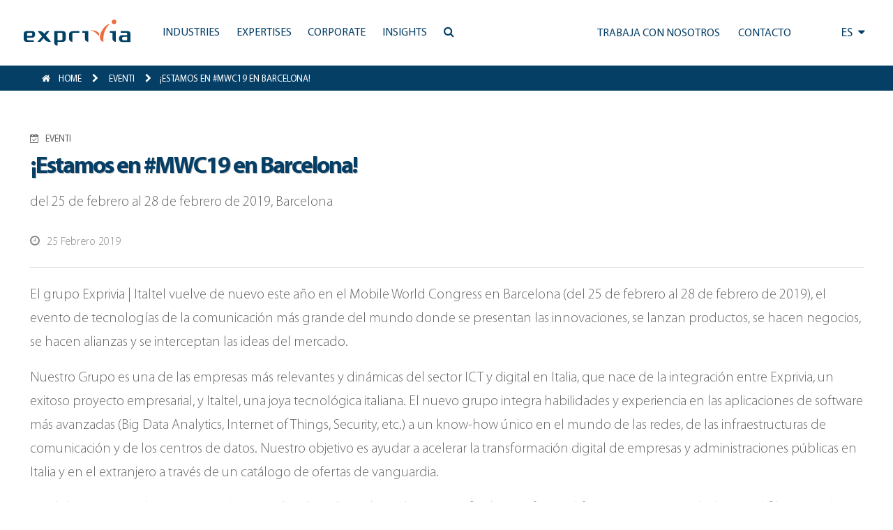

--- FILE ---
content_type: text/html; charset=UTF-8
request_url: https://www.exprivia.it/event/estamos-en-mwc19-en-barcelona/
body_size: 15212
content:
<!doctype html>
<html lang="es-ES">
<head>
	<meta charset="UTF-8"/>
	<meta name="viewport" content="width=device-width, initial-scale=1"/>
	<script type="text/javascript" data-cookieconsent="ignore">window.dataLayer=window.dataLayer||[];function gtag(){dataLayer.push(arguments);}gtag("consent","default",{ad_personalization:"denied",ad_storage:"denied",ad_user_data:"denied",analytics_storage:"denied",functionality_storage:"denied",personalization_storage:"denied",security_storage:"granted",wait_for_update:500,});gtag("set","ads_data_redaction",true);</script>
<script type="text/javascript" id="Cookiebot" src="https://consent.cookiebot.com/uc.js" data-implementation="wp" data-cbid="118e8d66-26b3-4913-a31b-37a3ebc63d17" data-culture="ES" data-blockingmode="auto"></script>
<title>¡Estamos en #MWC19 en Barcelona! &#8211; Exprivia</title>
<meta name='robots' content='max-image-preview:large'/>
<link rel='dns-prefetch' href='//js-eu1.hs-scripts.com'/>
<link rel='dns-prefetch' href='//cdn.jsdelivr.net'/>
<link rel='dns-prefetch' href='//code.jquery.com'/>
<link rel='dns-prefetch' href='//ajax.googleapis.com'/>
<link rel='dns-prefetch' href='//maxcdn.bootstrapcdn.com'/>
<link rel="alternate" type="application/rss+xml" title="Exprivia &raquo; Feed" href="https://www.exprivia.it/feed/"/>
<link rel="alternate" type="application/rss+xml" title="Exprivia &raquo; Comments Feed" href="https://www.exprivia.it/comments/feed/"/>
<link rel="alternate" title="oEmbed (JSON)" type="application/json+oembed" href="https://www.exprivia.it/wp-json/oembed/1.0/embed?url=https%3A%2F%2Fwww.exprivia.it%2Fevent%2Festamos-en-mwc19-en-barcelona%2F"/>
<link rel="alternate" title="oEmbed (XML)" type="text/xml+oembed" href="https://www.exprivia.it/wp-json/oembed/1.0/embed?url=https%3A%2F%2Fwww.exprivia.it%2Fevent%2Festamos-en-mwc19-en-barcelona%2F&#038;format=xml"/>
<style id='wp-img-auto-sizes-contain-inline-css'>img:is([sizes=auto i],[sizes^="auto," i]){contain-intrinsic-size:3000px 1500px}</style>
<style id='wp-emoji-styles-inline-css'>img.wp-smiley,img.emoji{display:inline!important;border:none!important;box-shadow:none!important;height:1em!important;width:1em!important;margin:0 .07em!important;vertical-align:-.1em!important;background:none!important;padding:0!important}</style>
<link rel='stylesheet' id='wp-block-library-css' href='https://www.exprivia.it/wp-includes/css/dist/block-library/A.style.min.css,qver=c4bc71b1f4d90177a50b41ec144178af.pagespeed.cf.Ey8Q_jRO3Z.css' media='all'/>
<style id='global-styles-inline-css'>:root{--wp--preset--aspect-ratio--square:1;--wp--preset--aspect-ratio--4-3: 4/3;--wp--preset--aspect-ratio--3-4: 3/4;--wp--preset--aspect-ratio--3-2: 3/2;--wp--preset--aspect-ratio--2-3: 2/3;--wp--preset--aspect-ratio--16-9: 16/9;--wp--preset--aspect-ratio--9-16: 9/16;--wp--preset--color--black:#000;--wp--preset--color--cyan-bluish-gray:#abb8c3;--wp--preset--color--white:#fff;--wp--preset--color--pale-pink:#f78da7;--wp--preset--color--vivid-red:#cf2e2e;--wp--preset--color--luminous-vivid-orange:#ff6900;--wp--preset--color--luminous-vivid-amber:#fcb900;--wp--preset--color--light-green-cyan:#7bdcb5;--wp--preset--color--vivid-green-cyan:#00d084;--wp--preset--color--pale-cyan-blue:#8ed1fc;--wp--preset--color--vivid-cyan-blue:#0693e3;--wp--preset--color--vivid-purple:#9b51e0;--wp--preset--color--dark-gray:#28303d;--wp--preset--color--gray:#39414d;--wp--preset--color--green:#d1e4dd;--wp--preset--color--blue:#d1dfe4;--wp--preset--color--purple:#d1d1e4;--wp--preset--color--red:#e4d1d1;--wp--preset--color--orange:#e4dad1;--wp--preset--color--yellow:#eeeadd;--wp--preset--gradient--vivid-cyan-blue-to-vivid-purple:linear-gradient(135deg,#0693e3 0%,#9b51e0 100%);--wp--preset--gradient--light-green-cyan-to-vivid-green-cyan:linear-gradient(135deg,#7adcb4 0%,#00d082 100%);--wp--preset--gradient--luminous-vivid-amber-to-luminous-vivid-orange:linear-gradient(135deg,#fcb900 0%,#ff6900 100%);--wp--preset--gradient--luminous-vivid-orange-to-vivid-red:linear-gradient(135deg,#ff6900 0%,#cf2e2e 100%);--wp--preset--gradient--very-light-gray-to-cyan-bluish-gray:linear-gradient(135deg,#eee 0%,#a9b8c3 100%);--wp--preset--gradient--cool-to-warm-spectrum:linear-gradient(135deg,#4aeadc 0%,#9778d1 20%,#cf2aba 40%,#ee2c82 60%,#fb6962 80%,#fef84c 100%);--wp--preset--gradient--blush-light-purple:linear-gradient(135deg,#ffceec 0%,#9896f0 100%);--wp--preset--gradient--blush-bordeaux:linear-gradient(135deg,#fecda5 0%,#fe2d2d 50%,#6b003e 100%);--wp--preset--gradient--luminous-dusk:linear-gradient(135deg,#ffcb70 0%,#c751c0 50%,#4158d0 100%);--wp--preset--gradient--pale-ocean:linear-gradient(135deg,#fff5cb 0%,#b6e3d4 50%,#33a7b5 100%);--wp--preset--gradient--electric-grass:linear-gradient(135deg,#caf880 0%,#71ce7e 100%);--wp--preset--gradient--midnight:linear-gradient(135deg,#020381 0%,#2874fc 100%);--wp--preset--gradient--purple-to-yellow:linear-gradient(160deg,#d1d1e4 0%,#eeeadd 100%);--wp--preset--gradient--yellow-to-purple:linear-gradient(160deg,#eeeadd 0%,#d1d1e4 100%);--wp--preset--gradient--green-to-yellow:linear-gradient(160deg,#d1e4dd 0%,#eeeadd 100%);--wp--preset--gradient--yellow-to-green:linear-gradient(160deg,#eeeadd 0%,#d1e4dd 100%);--wp--preset--gradient--red-to-yellow:linear-gradient(160deg,#e4d1d1 0%,#eeeadd 100%);--wp--preset--gradient--yellow-to-red:linear-gradient(160deg,#eeeadd 0%,#e4d1d1 100%);--wp--preset--gradient--purple-to-red:linear-gradient(160deg,#d1d1e4 0%,#e4d1d1 100%);--wp--preset--gradient--red-to-purple:linear-gradient(160deg,#e4d1d1 0%,#d1d1e4 100%);--wp--preset--font-size--small:18px;--wp--preset--font-size--medium:20px;--wp--preset--font-size--large:24px;--wp--preset--font-size--x-large:42px;--wp--preset--font-size--extra-small:16px;--wp--preset--font-size--normal:20px;--wp--preset--font-size--extra-large:40px;--wp--preset--font-size--huge:96px;--wp--preset--font-size--gigantic:144px;--wp--preset--spacing--20:.44rem;--wp--preset--spacing--30:.67rem;--wp--preset--spacing--40:1rem;--wp--preset--spacing--50:1.5rem;--wp--preset--spacing--60:2.25rem;--wp--preset--spacing--70:3.38rem;--wp--preset--spacing--80:5.06rem;--wp--preset--shadow--natural:6px 6px 9px rgba(0,0,0,.2);--wp--preset--shadow--deep:12px 12px 50px rgba(0,0,0,.4);--wp--preset--shadow--sharp:6px 6px 0 rgba(0,0,0,.2);--wp--preset--shadow--outlined:6px 6px 0 -3px #fff , 6px 6px #000;--wp--preset--shadow--crisp:6px 6px 0 #000}:where(.is-layout-flex){gap:.5em}:where(.is-layout-grid){gap:.5em}body .is-layout-flex{display:flex}.is-layout-flex{flex-wrap:wrap;align-items:center}.is-layout-flex > :is(*, div){margin:0}body .is-layout-grid{display:grid}.is-layout-grid > :is(*, div){margin:0}:where(.wp-block-columns.is-layout-flex){gap:2em}:where(.wp-block-columns.is-layout-grid){gap:2em}:where(.wp-block-post-template.is-layout-flex){gap:1.25em}:where(.wp-block-post-template.is-layout-grid){gap:1.25em}.has-black-color{color:var(--wp--preset--color--black)!important}.has-cyan-bluish-gray-color{color:var(--wp--preset--color--cyan-bluish-gray)!important}.has-white-color{color:var(--wp--preset--color--white)!important}.has-pale-pink-color{color:var(--wp--preset--color--pale-pink)!important}.has-vivid-red-color{color:var(--wp--preset--color--vivid-red)!important}.has-luminous-vivid-orange-color{color:var(--wp--preset--color--luminous-vivid-orange)!important}.has-luminous-vivid-amber-color{color:var(--wp--preset--color--luminous-vivid-amber)!important}.has-light-green-cyan-color{color:var(--wp--preset--color--light-green-cyan)!important}.has-vivid-green-cyan-color{color:var(--wp--preset--color--vivid-green-cyan)!important}.has-pale-cyan-blue-color{color:var(--wp--preset--color--pale-cyan-blue)!important}.has-vivid-cyan-blue-color{color:var(--wp--preset--color--vivid-cyan-blue)!important}.has-vivid-purple-color{color:var(--wp--preset--color--vivid-purple)!important}.has-black-background-color{background-color:var(--wp--preset--color--black)!important}.has-cyan-bluish-gray-background-color{background-color:var(--wp--preset--color--cyan-bluish-gray)!important}.has-white-background-color{background-color:var(--wp--preset--color--white)!important}.has-pale-pink-background-color{background-color:var(--wp--preset--color--pale-pink)!important}.has-vivid-red-background-color{background-color:var(--wp--preset--color--vivid-red)!important}.has-luminous-vivid-orange-background-color{background-color:var(--wp--preset--color--luminous-vivid-orange)!important}.has-luminous-vivid-amber-background-color{background-color:var(--wp--preset--color--luminous-vivid-amber)!important}.has-light-green-cyan-background-color{background-color:var(--wp--preset--color--light-green-cyan)!important}.has-vivid-green-cyan-background-color{background-color:var(--wp--preset--color--vivid-green-cyan)!important}.has-pale-cyan-blue-background-color{background-color:var(--wp--preset--color--pale-cyan-blue)!important}.has-vivid-cyan-blue-background-color{background-color:var(--wp--preset--color--vivid-cyan-blue)!important}.has-vivid-purple-background-color{background-color:var(--wp--preset--color--vivid-purple)!important}.has-black-border-color{border-color:var(--wp--preset--color--black)!important}.has-cyan-bluish-gray-border-color{border-color:var(--wp--preset--color--cyan-bluish-gray)!important}.has-white-border-color{border-color:var(--wp--preset--color--white)!important}.has-pale-pink-border-color{border-color:var(--wp--preset--color--pale-pink)!important}.has-vivid-red-border-color{border-color:var(--wp--preset--color--vivid-red)!important}.has-luminous-vivid-orange-border-color{border-color:var(--wp--preset--color--luminous-vivid-orange)!important}.has-luminous-vivid-amber-border-color{border-color:var(--wp--preset--color--luminous-vivid-amber)!important}.has-light-green-cyan-border-color{border-color:var(--wp--preset--color--light-green-cyan)!important}.has-vivid-green-cyan-border-color{border-color:var(--wp--preset--color--vivid-green-cyan)!important}.has-pale-cyan-blue-border-color{border-color:var(--wp--preset--color--pale-cyan-blue)!important}.has-vivid-cyan-blue-border-color{border-color:var(--wp--preset--color--vivid-cyan-blue)!important}.has-vivid-purple-border-color{border-color:var(--wp--preset--color--vivid-purple)!important}.has-vivid-cyan-blue-to-vivid-purple-gradient-background{background:var(--wp--preset--gradient--vivid-cyan-blue-to-vivid-purple)!important}.has-light-green-cyan-to-vivid-green-cyan-gradient-background{background:var(--wp--preset--gradient--light-green-cyan-to-vivid-green-cyan)!important}.has-luminous-vivid-amber-to-luminous-vivid-orange-gradient-background{background:var(--wp--preset--gradient--luminous-vivid-amber-to-luminous-vivid-orange)!important}.has-luminous-vivid-orange-to-vivid-red-gradient-background{background:var(--wp--preset--gradient--luminous-vivid-orange-to-vivid-red)!important}.has-very-light-gray-to-cyan-bluish-gray-gradient-background{background:var(--wp--preset--gradient--very-light-gray-to-cyan-bluish-gray)!important}.has-cool-to-warm-spectrum-gradient-background{background:var(--wp--preset--gradient--cool-to-warm-spectrum)!important}.has-blush-light-purple-gradient-background{background:var(--wp--preset--gradient--blush-light-purple)!important}.has-blush-bordeaux-gradient-background{background:var(--wp--preset--gradient--blush-bordeaux)!important}.has-luminous-dusk-gradient-background{background:var(--wp--preset--gradient--luminous-dusk)!important}.has-pale-ocean-gradient-background{background:var(--wp--preset--gradient--pale-ocean)!important}.has-electric-grass-gradient-background{background:var(--wp--preset--gradient--electric-grass)!important}.has-midnight-gradient-background{background:var(--wp--preset--gradient--midnight)!important}.has-small-font-size{font-size:var(--wp--preset--font-size--small)!important}.has-medium-font-size{font-size:var(--wp--preset--font-size--medium)!important}.has-large-font-size{font-size:var(--wp--preset--font-size--large)!important}.has-x-large-font-size{font-size:var(--wp--preset--font-size--x-large)!important}</style>

<style id='classic-theme-styles-inline-css'>.wp-block-button__link{color:#fff;background-color:#32373c;border-radius:9999px;box-shadow:none;text-decoration:none;padding:calc(.667em + 2px) calc(1.333em + 2px);font-size:1.125em}.wp-block-file__button{background:#32373c;color:#fff;text-decoration:none}</style>
<style id='twenty-twenty-one-custom-color-overrides-css' media='all'></style>
<link rel='stylesheet' id='twenty-twenty-one-style-css' href='https://www.exprivia.it/wp-content/themes/twentytwentyone/A.style.css,qver=1.0.0.pagespeed.cf.AOI_8BhH6Y.css' media='all'/>
<link rel='stylesheet' id='twenty-twenty-one-print-style-css' href='https://www.exprivia.it/wp-content/themes/twentytwentyone/assets/css/A.print.css,qver=1.0.0.pagespeed.cf.qVAzrlg_OG.css' media='print'/>
<link rel='stylesheet' id='exprivia-frontend-css-css' href='https://www.exprivia.it/wp-content/themes/exprivia/assets/css/frontend/style-frontend.css?ver=1769805203' media='all'/>
<link rel='stylesheet' id='fancybox-frontend-css-css' href='https://cdn.jsdelivr.net/npm/@fancyapps/ui@4.0/dist/fancybox.css?ver=c4bc71b1f4d90177a50b41ec144178af' media='all'/>
<link rel='stylesheet' id='fontawesome-frontend-css-css' href='https://maxcdn.bootstrapcdn.com/font-awesome/4.5.0/css/font-awesome.min.css?ver=c4bc71b1f4d90177a50b41ec144178af' media='all'/>
<link rel='stylesheet' id='slick-frontend-css-css' href='//cdn.jsdelivr.net/npm/slick-carousel@1.8.1/slick/slick.css?ver=c4bc71b1f4d90177a50b41ec144178af' media='all'/>
<script id="twenty-twenty-one-ie11-polyfills-js-after">(Element.prototype.matches&&Element.prototype.closest&&window.NodeList&&NodeList.prototype.forEach)||document.write('<script src="https://www.exprivia.it/wp-content/themes/twentytwentyone/assets/js/polyfills.js?ver=1.0.0"></scr'+'ipt>');</script>
<script src="https://www.exprivia.it/wp-content/themes/twentytwentyone/assets/js/primary-navigation.js,qver=1.0.0.pagespeed.jm.m-43hbEICx.js" id="twenty-twenty-one-primary-navigation-script-js" defer data-wp-strategy="defer"></script>
<script src="https://cdn.jsdelivr.net/npm/@fancyapps/ui@4.0/dist/fancybox.umd.js?ver=c4bc71b1f4d90177a50b41ec144178af" id="fancybox-frontend-js-js"></script>
<script src="https://code.jquery.com/jquery-3.6.0.min.js?ver=c4bc71b1f4d90177a50b41ec144178af" id="jquery-frontend-js-js"></script>
<script src="https://ajax.googleapis.com/ajax/libs/jqueryui/1.13.2/jquery-ui.min.js?ver=c4bc71b1f4d90177a50b41ec144178af" id="jquery-ui-frontend-js-js"></script>
<script src="//cdn.jsdelivr.net/npm/slick-carousel@1.8.1/slick/slick.min.js?ver=c4bc71b1f4d90177a50b41ec144178af" id="slick-frontend-js-js"></script>
<script src="https://www.exprivia.it/wp-content/themes/exprivia/assets/js/frontend/map.js,qver==1.0+script.js,qver==1769805203.pagespeed.jc.w4A9J3JZzU.js"></script><script>eval(mod_pagespeed_Ol2R8Lr9Tg);</script>
<script>eval(mod_pagespeed_2OFVLsODaq);</script>
<link rel="https://api.w.org/" href="https://www.exprivia.it/wp-json/"/><link rel="EditURI" type="application/rsd+xml" title="RSD" href="https://www.exprivia.it/xmlrpc.php?rsd"/>

<link rel="canonical" href="https://www.exprivia.it/event/estamos-en-mwc19-en-barcelona/"/>
<link rel='shortlink' href='https://www.exprivia.it/?p=29902'/>
			<!-- DO NOT COPY THIS SNIPPET! Start of Page Analytics Tracking for HubSpot WordPress plugin v11.3.33-->
			<script class="hsq-set-content-id" data-content-id="blog-post">var _hsq=_hsq||[];_hsq.push(["setContentType","blog-post"]);</script>
			<!-- DO NOT COPY THIS SNIPPET! End of Page Analytics Tracking for HubSpot WordPress plugin -->
			      <link rel="icon" href="/wp-content/themes/exprivia/assets/images/xfavicon.png.pagespeed.ic.9I_dOizETu.webp" type="image/x-icon"/>
      <link rel="shortcut icon" href="/wp-content/themes/exprivia/assets/images/xfavicon.png.pagespeed.ic.9I_dOizETu.webp" type="image/x-icon"/>
      <meta name="google-site-verification" content="PtRq3qPVhL_oCqYjt9Bu5Ihuo7me0W8xg_k5Q-NkxHs"/>
          <meta property="og:title" content="¡Estamos en #MWC19 en Barcelona!"/>
      <meta property="og:type" content="article"/>
      <meta property="og:url" content="/event/estamos-en-mwc19-en-barcelona/"/>
      <script>(function(i,s,o,g,r,a,m){i['GoogleAnalyticsObject']=r;i[r]=i[r]||function(){(i[r].q=i[r].q||[]).push(arguments)},i[r].l=1*new Date();a=s.createElement(o),m=s.getElementsByTagName(o)[0];a.async=1;a.src=g;m.parentNode.insertBefore(a,m)})(window,document,'script','https://www.google-analytics.com/analytics.js','ga');ga('create','UA-81338456-1',{cookie_flags:'SameSite=None;Secure'});ga('send','pageview');</script>
	<!-- Google tag (gtag.js) -->
	<script async src="https://www.googletagmanager.com/gtag/js?id=G-57KXN50228"></script>
	<script>window.dataLayer=window.dataLayer||[];function gtag(){dataLayer.push(arguments);}gtag('js',new Date());gtag('config','G-57KXN50228',{cookie_flags:'SameSite=None;Secure'});</script>
</head>

<body class="wp-singular event-template-default single single-event postid-29902 wp-embed-responsive wp-theme-twentytwentyone wp-child-theme-exprivia is-light-theme no-js singular has-main-navigation">
<div id="page" class="site">
	<a class="skip-link screen-reader-text" href="#content">Skip to content</a>

	      <style>.tile.hoverTile{overflow:hidden}.tile.hoverTile:hover:after{opacity:1}.tile.hoverTile:after{content:"";position:absolute;top:0;left:0;width:100%;height:100%;background: #03456329;opacity:0;transition:.3s all ease-in-out;z-index:0}.tile.hoverTile:hover .customBackground{transform:scale(1.05)}</style>
        
    <div id="site_header" class="newHeader">
      <div id="accentratore_body_1">
        <span class="mobileOverlay"></span>
        <div id="top">
          <div class="mobile-search">
            <i class="fa fa-bars" aria-hidden="true" onClick="openMobileMenu()"></i>
            <a class="lente" href="https://www.exprivia.it/it/ricerca/"><i class="fa fa-search" aria-hidden="true"></i></a>
          </div>         
          <div class="main-bar sfondo">
            <div>
              <a class="" href="/es/"><img class="logo" alt="Exprivia logo" src="/wp-content/themes/exprivia/assets/images/logo-exprivia.svg"></a>
            </div>
            <div id="menu-orizzontale-aree">
              <div class="logoSidebar">
                <img class="logo" alt="Exprivia logo" src="/wp-content/themes/exprivia/assets/images/logo-exprivia.svg">
                <i onClick="closeMobileMenu()" class="fa fa-times-circle" aria-hidden="true"></i>
              </div>
              <div>
                
	<nav id="site-navigation" class="primary-navigation" aria-label="Primary menu">
		<div class="menu-button-container">
			<button id="primary-mobile-menu" class="button" aria-controls="primary-menu-list" aria-expanded="false">
				<span class="dropdown-icon open">Menu					<svg class="svg-icon" width="24" height="24" aria-hidden="true" role="img" focusable="false" viewBox="0 0 24 24" fill="none" xmlns="http://www.w3.org/2000/svg"><path fill-rule="evenodd" clip-rule="evenodd" d="M4.5 6H19.5V7.5H4.5V6ZM4.5 12H19.5V13.5H4.5V12ZM19.5 18H4.5V19.5H19.5V18Z" fill="currentColor"/></svg>				</span>
				<span class="dropdown-icon close">Close					<svg class="svg-icon" width="24" height="24" aria-hidden="true" role="img" focusable="false" viewBox="0 0 24 24" fill="none" xmlns="http://www.w3.org/2000/svg"><path fill-rule="evenodd" clip-rule="evenodd" d="M12 10.9394L5.53033 4.46973L4.46967 5.53039L10.9393 12.0001L4.46967 18.4697L5.53033 19.5304L12 13.0607L18.4697 19.5304L19.5303 18.4697L13.0607 12.0001L19.5303 5.53039L18.4697 4.46973L12 10.9394Z" fill="currentColor"/></svg>				</span>
			</button><!-- #primary-mobile-menu -->
		</div><!-- .menu-button-container -->
		<div class="primary-menu-container"><ul id="primary-menu-list" class="menu-wrapper"><li id="menu-item-19823" class="menu-item menu-item-type-custom menu-item-object-custom menu-item-has-children menu-item-19823"><a href="#"><span>Industries</span><p class="menu-item-description"><span>Industries|Una oferta puntera en todos los mercados.</span></p></a><button class="sub-menu-toggle" aria-expanded="false" onClick="twentytwentyoneExpandSubMenu(this)"><span class="icon-plus"><svg class="svg-icon" width="18" height="18" aria-hidden="true" role="img" focusable="false" viewBox="0 0 24 24" fill="none" xmlns="http://www.w3.org/2000/svg"><path fill-rule="evenodd" clip-rule="evenodd" d="M18 11.2h-5.2V6h-1.6v5.2H6v1.6h5.2V18h1.6v-5.2H18z" fill="currentColor"/></svg></span><span class="icon-minus"><svg class="svg-icon" width="18" height="18" aria-hidden="true" role="img" focusable="false" viewBox="0 0 24 24" fill="none" xmlns="http://www.w3.org/2000/svg"><path fill-rule="evenodd" clip-rule="evenodd" d="M6 11h12v2H6z" fill="currentColor"/></svg></span><span class="screen-reader-text">Open menu</span></button>
<ul class="sub-menu">
<li class="primoDiv"><span class="title-tendina">Industries</span><span class="subtitle-tendina">Una oferta puntera en todos los mercados.</span></li><li><ul class="p-0">	<li id="menu-item-19822" class="menu-item menu-item-type-post_type menu-item-object-tile menu-item-19822"><a href="https://www.exprivia.it/es-tile-227-ayudamos-a-las-entidades-financieras-a-tener-en-cuenta-las-expectativas-de-todos-sus-clientes/"><span>Banking, Finance &#038; Insurance</span><span>Tecnología y procesos: el binomio del futuro</span></a></li>
	<li id="menu-item-21646" class="menu-item menu-item-type-post_type menu-item-object-tile menu-item-21646"><a href="https://www.exprivia.it/es-tile-257-exprivia-telco-media-reducimos-la-complejidad-de-las-redes-para-agilizar-las-conexiones/"><span>Telco &#038; Media</span><span>Recursos tecnológicos para recursos energéticos</span></a></li>
	<li id="menu-item-21655" class="menu-item menu-item-type-post_type menu-item-object-tile menu-item-21655"><a href="https://www.exprivia.it/es-tile-232-innovamos-el-mundo-de-la-energiacutea-combinando-servicio-energeacutetico-y-concienciacioacuten/"><span>Energy &#038; Utilities</span><span>Recursos tecnológicos para recursos energéticos</span></a></li>
	<li id="menu-item-21660" class="menu-item menu-item-type-post_type menu-item-object-tile menu-item-21660"><a href="https://www.exprivia.it/es-tile-226-proyectamos-sistemas-que-simplifican-los-entornos-maacutes-complejos/"><span>Aerospace &#038; Defence</span><span>La tecnología digital es defensa. Por tierra, mar y aire</span></a></li>
</ul></li><li><ul class="p-0">	<li id="menu-item-21664" class="menu-item menu-item-type-post_type menu-item-object-tile menu-item-21664"><a href="https://www.exprivia.it/es-tile-256-trabajamos-para-construir-un-mundo-mejor-donde-trabajar/"><span>Manufacturing &#038; Distribution</span><span>Hacia la empresa 4.0</span></a></li>
	<li id="menu-item-21668" class="menu-item menu-item-type-post_type menu-item-object-tile menu-item-21668"><a href="https://www.exprivia.it/es-tile-228-exprivia-healthcare-trabajamos-por-una-sanidad-que-ya-no-pida-a-los-enfermos-que-sean-pacientes/"><span>Healthcare</span><span>Sistemas para la sanidad de excelencia</span></a></li>
	<li id="menu-item-21674" class="menu-item menu-item-type-post_type menu-item-object-tile menu-item-21674"><a href="https://www.exprivia.it/es-tile-255-creemos-en-la-evolucioacuten-de-la-administracioacuten-puacuteblica-pa-empezando-por-la-desaparicioacuten-de-las-colas/"><span>Public Sector</span><span>Administración Pública eficiente y ciudadanía digital</span></a></li>
</ul></li></ul>
</li>
<li id="menu-item-21678" class="menu-item menu-item-type-custom menu-item-object-custom menu-item-has-children menu-item-21678"><a href="#"><span>Expertises</span><p class="menu-item-description"><span>Expertise|Para construir el futuro hay que tenerlo bien presente.</span></p></a><button class="sub-menu-toggle" aria-expanded="false" onClick="twentytwentyoneExpandSubMenu(this)"><span class="icon-plus"><svg class="svg-icon" width="18" height="18" aria-hidden="true" role="img" focusable="false" viewBox="0 0 24 24" fill="none" xmlns="http://www.w3.org/2000/svg"><path fill-rule="evenodd" clip-rule="evenodd" d="M18 11.2h-5.2V6h-1.6v5.2H6v1.6h5.2V18h1.6v-5.2H18z" fill="currentColor"/></svg></span><span class="icon-minus"><svg class="svg-icon" width="18" height="18" aria-hidden="true" role="img" focusable="false" viewBox="0 0 24 24" fill="none" xmlns="http://www.w3.org/2000/svg"><path fill-rule="evenodd" clip-rule="evenodd" d="M6 11h12v2H6z" fill="currentColor"/></svg></span><span class="screen-reader-text">Open menu</span></button>
<ul class="sub-menu">
<li class="primoDiv"><span class="title-tendina">Expertise</span><span class="subtitle-tendina">Para construir el futuro hay que tenerlo bien presente.</span></li><li><ul class="p-0">	<li id="menu-item-43141" class="menu-item menu-item-type-post_type menu-item-object-tile menu-item-43141"><a href="https://www.exprivia.it/es-tile-artificial-intelligencetenemos-dotes-naturales-para-aplicar-la-inteligencia-artificial-a-sus-procesos/"><span>Artificial Intelligence</span><span>Tenemos dotes naturales para aplicar la inteligencia artificial a sus procesos</span></a></li>
	<li id="menu-item-21677" class="menu-item menu-item-type-post_type menu-item-object-tile menu-item-21677"><a href="https://www.exprivia.it/es-tile-233-volumen-velocidad-variabilidad-y-virtualidad-para-conquistar-el-br-mercado/"><span>Big Data &#038; Analytics</span><span>Dominar la información para dominar el mercado</span></a></li>
	<li id="menu-item-21712" class="menu-item menu-item-type-post_type menu-item-object-tile menu-item-21712"><a href="https://www.exprivia.it/es-tile-239-el-partner-de-negocios-br-maacutes-fiable/"><span>BPO</span><span>Outsourcing para competir</span></a></li>
	<li id="menu-item-21687" class="menu-item menu-item-type-post_type menu-item-object-tile menu-item-21687"><a href="https://www.exprivia.it/es-tile-236-el-cloud-de-la-memoria/"><span>Cloud</span><span>La revolución en las nubes</span></a></li>
</ul></li><li><ul class="p-0">	<li id="menu-item-21709" class="menu-item menu-item-type-post_type menu-item-object-tile menu-item-21709"><a href="https://www.exprivia.it/es-tile-238-cybersecurity-optimizar-las-inversionesbr-para-reducir-el-riesgo-global/"><span>CyberSecurity</span><span>Optimizar las inversiones para reducir el riesgo global</span></a></li>
	<li id="menu-item-43124" class="menu-item menu-item-type-post_type menu-item-object-tile menu-item-43124"><a href="https://www.exprivia.it/es-tile-digital-twin-los-expertos-en-el-campo-nunca-lo-han-tenido-tan-facil/"><span>Digital Twin</span><span>Los expertos en el campo nunca lo han tenido tan fácil</span></a></li>
	<li id="menu-item-21688" class="menu-item menu-item-type-post_type menu-item-object-tile menu-item-21688"><a href="https://www.exprivia.it/es-tile-234-virtual-pero-concreto/"><span>IoT</span><span>Internet of Things, el futuro presente</span></a></li>
	<li id="menu-item-21710" class="menu-item menu-item-type-post_type menu-item-object-tile menu-item-21710"><a href="https://www.exprivia.it/es-tile-235-exprivia-web-mobilebr-allaacute-donde-esteacutes/"><span>Mobile</span><span>Crecer con la estrategia BYOD</span></a></li>
</ul></li><li><ul class="p-0">	<li id="menu-item-21711" class="menu-item menu-item-type-post_type menu-item-object-tile menu-item-21711"><a href="https://www.exprivia.it/es-tile-237-exprivia-sap-gold-partner-maacutes-eficiencia-digital-maacutes-eficiencia-empresarial-maacutes-presencia-en-el-mercado/"><span>SAP</span><span>La tecnología digital para la empresa inteligente y puntera</span></a></li>
</ul></li></ul>
</li>
<li id="menu-item-21713" class="menu-item menu-item-type-custom menu-item-object-custom menu-item-has-children menu-item-21713"><a href="#"><span>Corporate</span><p class="menu-item-description"><span>Corporate|Un grupo internacional para posibilitar los procesos de transformación digital.</span></p></a><button class="sub-menu-toggle" aria-expanded="false" onClick="twentytwentyoneExpandSubMenu(this)"><span class="icon-plus"><svg class="svg-icon" width="18" height="18" aria-hidden="true" role="img" focusable="false" viewBox="0 0 24 24" fill="none" xmlns="http://www.w3.org/2000/svg"><path fill-rule="evenodd" clip-rule="evenodd" d="M18 11.2h-5.2V6h-1.6v5.2H6v1.6h5.2V18h1.6v-5.2H18z" fill="currentColor"/></svg></span><span class="icon-minus"><svg class="svg-icon" width="18" height="18" aria-hidden="true" role="img" focusable="false" viewBox="0 0 24 24" fill="none" xmlns="http://www.w3.org/2000/svg"><path fill-rule="evenodd" clip-rule="evenodd" d="M6 11h12v2H6z" fill="currentColor"/></svg></span><span class="screen-reader-text">Open menu</span></button>
<ul class="sub-menu">
<li class="primoDiv"><span class="title-tendina">Corporate</span><span class="subtitle-tendina">Un grupo internacional para posibilitar los procesos de transformación digital.</span></li><li><ul class="p-0">	<li id="menu-item-21714" class="menu-item menu-item-type-post_type menu-item-object-tile menu-item-21714"><a href="https://www.exprivia.it/es-tile-240-at-a-glance/"><span>At a glance</span><span>Ser Exprivia</span></a></li>
	<li id="menu-item-46791" class="menu-item menu-item-type-post_type menu-item-object-tile menu-item-46791"><a href="https://www.exprivia.it/es-tile-grupo-exprivia/"><span>Grupo Exprivia </span><span> Una oferta completa</span></a></li>
	<li id="menu-item-45209" class="menu-item menu-item-type-post_type menu-item-object-page menu-item-45209"><a href="https://www.exprivia.it/es/alliance-ecosystem/"><span>Alliance Ecosystem</span><span>El valor de la red</span></a></li>
	<li id="menu-item-21715" class="menu-item menu-item-type-post_type menu-item-object-tile menu-item-21715"><a href="https://www.exprivia.it/es-tile-242-innovacioacuten-para-explorar-y-construir-nuevas-oportunidades-de-negocio/"><span>Innovation Lab</span><span>La fábrica de ideas</span></a></li>
</ul></li><li><ul class="p-0">	<li id="menu-item-21716" class="menu-item menu-item-type-post_type menu-item-object-tile menu-item-21716"><a href="https://www.exprivia.it/es-tile-214-estaacutes-buscando-tu-carrera/"><span>People &#038; Career</span><span>Trabajar con Exprivia</span></a></li>
	<li id="menu-item-21717" class="menu-item menu-item-type-post_type menu-item-object-tile menu-item-21717"><a href="https://www.exprivia.it/es-tile-244-expriviabr-investor-relation/"><span>Investor Relation</span><span>Números Exprivia</span></a></li>
	<li id="menu-item-21718" class="menu-item menu-item-type-post_type menu-item-object-tile menu-item-21718"><a href="https://www.exprivia.it/es-tile-245-corporate-social-responsibility/"><span>Corporate Social Responsibility</span><span>Los valores del Grupo</span></a></li>
	<li id="menu-item-21719" class="menu-item menu-item-type-post_type menu-item-object-tile menu-item-21719"><a href="https://www.exprivia.it/es-tile-246-corporate-governance/"><span>Corporate Governance</span><span>Sistema de gestión</span></a></li>
</ul></li><li><ul class="p-0">	<li id="menu-item-41811" class="menu-item menu-item-type-post_type menu-item-object-page menu-item-41811"><a href="https://www.exprivia.it/es/press-room/"><span>Press Office</span><span>Gabinete de prensa</span></a></li>
	<li id="menu-item-41814" class="menu-item menu-item-type-post_type menu-item-object-page menu-item-41814"><a href="https://www.exprivia.it/es/eventos/"><span>Eventos</span><span>Todos los eventos</span></a></li>
	<li id="menu-item-41817" class="menu-item menu-item-type-post_type menu-item-object-page menu-item-41817"><a href="https://www.exprivia.it/es/location/"><span>Location</span><span>Exprivia en el mundo</span></a></li>
</ul></li></ul>
</li>
<li id="menu-item-45195" class="menu-item menu-item-type-custom menu-item-object-custom menu-item-has-children menu-item-45195"><a href="#"><span>Insights</span><p class="menu-item-description"><span>Insights|Cuando la experiencia se vuelve conciencia</span></p></a><button class="sub-menu-toggle" aria-expanded="false" onClick="twentytwentyoneExpandSubMenu(this)"><span class="icon-plus"><svg class="svg-icon" width="18" height="18" aria-hidden="true" role="img" focusable="false" viewBox="0 0 24 24" fill="none" xmlns="http://www.w3.org/2000/svg"><path fill-rule="evenodd" clip-rule="evenodd" d="M18 11.2h-5.2V6h-1.6v5.2H6v1.6h5.2V18h1.6v-5.2H18z" fill="currentColor"/></svg></span><span class="icon-minus"><svg class="svg-icon" width="18" height="18" aria-hidden="true" role="img" focusable="false" viewBox="0 0 24 24" fill="none" xmlns="http://www.w3.org/2000/svg"><path fill-rule="evenodd" clip-rule="evenodd" d="M6 11h12v2H6z" fill="currentColor"/></svg></span><span class="screen-reader-text">Open menu</span></button>
<ul class="sub-menu">
<li class="primoDiv"><span class="title-tendina">Insights</span><span class="subtitle-tendina">Cuando la experiencia se vuelve conciencia</span></li><li><ul class="p-0">	<li id="menu-item-45196" class="menu-item menu-item-type-post_type menu-item-object-page menu-item-45196"><a href="https://www.exprivia.it/es/our-stories/"><span>Our stories</span><span>Habla la experiencia</span></a></li>
	<li id="menu-item-45211" class="menu-item menu-item-type-post_type menu-item-object-tile menu-item-45211"><a href="https://www.exprivia.it/es-tile-5930-proyectos-de-investigacion/"><span>Proyectos de investigación</span><span>Desarrollamos soluciones revolucionarias</span></a></li>
</ul></li></ul>
</li>
<li id="menu-item-43954" class="menu-item menu-item-type-post_type menu-item-object-page menu-item-43954"><a href="https://www.exprivia.it/es/busqueda/"><span><i class="fa fa-search" aria-hidden="true"></i></span></a></li>
<li id="menu-item-43957" class="menu-item menu-item-type-post_type menu-item-object-page menu-item-43957"><a href="https://www.exprivia.it/es/location/"><span>Location</span></a></li>
<li id="menu-item-43958" class="menu-item menu-item-type-post_type menu-item-object-page menu-item-43958"><a href="https://www.exprivia.it/es/contactos/"><span>Contacto</span></a></li>
</ul></div>	</nav><!-- #site-navigation -->
                <div class="dropLang">
                  <a href="/it/">IT</a>
                  <a href="/en/">EN</a>
                  <a href="/es/">ES</a>
                                  </div>
                <div class="socials">
                  <a href="https://www.facebook.com/exprivia.ICT/" title="Facebook" target="_blank" rel="noopener noreferrer"><i class="fa fa-facebook" aria-hidden="true"></i></a>
                  <a href="https://www.linkedin.com/company/exprivia" title="LinkedIn" target="_blank" rel="noopener noreferrer"><i class="fa fa-linkedin" aria-hidden="true"></i></a>
                  <a href="https://www.instagram.com/exprivia_/" title="Instagram" target="_blank" rel="noopener noreferrer"><i class="fa fa-instagram" aria-hidden="true"></i></a>
                  <a href="https://www.youtube.com/channel/UCX5GL2lB2c1SZgPHOiqbr7Q?view_as=subscriber" title="Youtube" target="_blank" rel="noopener noreferrer"><i class="fa fa-youtube-play" aria-hidden="true"></i></a>
                </div>
              </div>
            </div>
            <div class="secondary-bar">
              <div class="upper-menu-container"><ul id="upper-menu-list" class="menu-wrapper"><li id="menu-item-41824" class="menu-item menu-item-type-custom menu-item-object-custom menu-item-41824"><a target="_blank" href="https://exprivia.intervieweb.it/it/career"><span>Trabaja con nosotros</span></a></li>
<li id="menu-item-41826" class="menu-item menu-item-type-post_type menu-item-object-page menu-item-41826"><a href="https://www.exprivia.it/es/contactos/"><span>Contacto</span></a></li>
</ul></div>              <div class="socials">
                <a href="https://www.facebook.com/exprivia.ICT/" title="Facebook" target="_blank" rel="noopener noreferrer"><i class="fa fa-facebook" aria-hidden="true"></i></a>
                <a href="https://www.linkedin.com/company/exprivia" title="LinkedIn" target="_blank" rel="noopener noreferrer"><i class="fa fa-linkedin" aria-hidden="true"></i></a>
                <a href="https://www.instagram.com/exprivia_/" title="Instagram" target="_blank" rel="noopener noreferrer"><i class="fa fa-instagram" aria-hidden="true"></i></a>
                <a href="https://www.youtube.com/channel/UCX5GL2lB2c1SZgPHOiqbr7Q?view_as=subscriber" title="Youtube" target="_blank" rel="noopener noreferrer"><i class="fa fa-youtube-play" aria-hidden="true"></i></a>
              </div>
              <div class="langSelector">
                                <span class="currentLang">ES&nbsp;&nbsp;<i class="fa fa-caret-down" aria-hidden="true"></i></span>
                <div class="dropLang">
                  <a href="/it/">Italiano (IT)</a>
                  <a href="/en/">English (EN)</a>
                  <a href="/es/"><i class="fa fa-check" aria-hidden="true"></i> Español (ES)</a>
                                  </div>
              </div>
            </div>
          </div>
        </div>
      </div>
    </div>
  
	<div id="content" class="site-content">
		<div id="primary" class="content-area">
			<main id="main" class="site-main">

<div class="breadcrumbs">
  <a href="/"><i class="fa fa-home"></i>Home</a>
  <i class="fa fa-chevron-right"></i>
  <a href="/it/eventi/">Eventi</a>
  <i class="fa fa-chevron-right">
  </i><span>¡Estamos en #MWC19 en Barcelona!</span>
</div>
<article id="post-29902" class="post-29902 event type-event status-publish hentry entry">
    <div class="tile-preview triple adaptive">
    <div class="dark">
      <div class="category">
        <i class="fa fa-calendar-check-o" aria-hidden="true" title="Eventi"></i> Eventi
      </div>
      <h1 class="title">¡Estamos en #MWC19 en Barcelona!</h1>
      <div class="subtitle int">del 25 de febrero al 28 de febrero de 2019, Barcelona</div>
      <div class="subtitle">
        <p class="data"><i class="fa fa-clock-o" aria-hidden="true"></i> 25 Febrero 2019</p>
        <p>El grupo Exprivia | Italtel vuelve de nuevo este a&ntilde;o en el Mobile World Congress en Barcelona (del 25 de febrero al 28 de febrero de 2019), el evento de tecnolog&iacute;as de la comunicaci&oacute;n m&aacute;s grande del mundo donde se presentan las innovaciones, se lanzan productos, se hacen negocios, se hacen alianzas y se interceptan las ideas del mercado.</p>
<p>Nuestro Grupo es una de las empresas m&aacute;s relevantes y din&aacute;micas del sector ICT y digital en Italia, que nace de la integraci&oacute;n entre Exprivia, un exitoso proyecto empresarial, y Italtel, una joya tecnol&oacute;gica italiana. El nuevo grupo integra habilidades y experiencia en las aplicaciones de software m&aacute;s avanzadas (Big Data Analytics, Internet of Things, Security, etc.) a un know-how &uacute;nico en el mundo de las redes, de las infraestructuras de comunicaci&oacute;n y de los centros de datos. Nuestro objetivo es ayudar a acelerar la transformaci&oacute;n digital de empresas y administraciones p&uacute;blicas en Italia y en el extranjero a trav&eacute;s de un cat&aacute;logo de ofertas de vanguardia.</p>
<p>En el show en Barcelona c&oacute;mo podemos utilizar la red 5G y la inteligencia artificial para ofrecer el futuro en tiempo real. El 5G es el file rouge de nuestra presencia: una tecnolog&iacute;a capaz de crear velocidad, flexibilidad y agilidad en las redes para permitir servicios y prestaciones con mayor confiabilidad de lo que es posible hoy.</p>
<p>Una vista previa de las principales soluciones en las &aacute;reas del stand 2G10 (Hall 2):</p>
<p>&bull; #SmartInfraestructuras<br/>
&bull; #DigitalOperations<br/>
&bull; #SmartManufacturing<br/>
&bull; #DigitalHealth<br/>
&bull; #DigitalTrust<br/>
&bull; #SmartCities<br/>
&bull; #SmartWorking</p>
<p>Para organizar una reuni&oacute;n o solicitar m&aacute;s informaci&oacute;n, puede ponerse en contacto con nuestro equipo de comunicaci&oacute;n en el correo electr&oacute;nico&nbsp;<a href="mailto:marketing_communication@italtel.com">marketing_communication@italtel.com</a>.</p>
<p>&nbsp;</p>      </div>
    </div>
  </div>
</article><!-- #post-29902 -->
			</main><!-- #main -->
		</div><!-- #primary -->
	</div><!-- #content -->

	<footer id="colophon" class="site-footer">
    <div id="bottom">
			<div class="footerMenus">
				<div>
					<div class="footer-primary-menu-container"><ul id="footer-primary-menu-list" class="footer-menu-wrapper"><li class="menu-item menu-item-type-custom menu-item-object-custom menu-item-has-children menu-item-19823"><a href="#"><span>Industries</span><p class="menu-item-description"><span>Industries|Una oferta puntera en todos los mercados.</span></p></a><button class="sub-menu-toggle" aria-expanded="false" onClick="twentytwentyoneExpandSubMenu(this)"><span class="icon-plus"><svg class="svg-icon" width="18" height="18" aria-hidden="true" role="img" focusable="false" viewBox="0 0 24 24" fill="none" xmlns="http://www.w3.org/2000/svg"><path fill-rule="evenodd" clip-rule="evenodd" d="M18 11.2h-5.2V6h-1.6v5.2H6v1.6h5.2V18h1.6v-5.2H18z" fill="currentColor"/></svg></span><span class="icon-minus"><svg class="svg-icon" width="18" height="18" aria-hidden="true" role="img" focusable="false" viewBox="0 0 24 24" fill="none" xmlns="http://www.w3.org/2000/svg"><path fill-rule="evenodd" clip-rule="evenodd" d="M6 11h12v2H6z" fill="currentColor"/></svg></span><span class="screen-reader-text">Open menu</span></button>
<ul class="sub-menu">
	<li class="menu-item menu-item-type-post_type menu-item-object-tile menu-item-19822"><a href="https://www.exprivia.it/es-tile-227-ayudamos-a-las-entidades-financieras-a-tener-en-cuenta-las-expectativas-de-todos-sus-clientes/"><span>Banking, Finance &#038; Insurance</span><span>Tecnología y procesos: el binomio del futuro</span></a></li>
	<li class="menu-item menu-item-type-post_type menu-item-object-tile menu-item-21646"><a href="https://www.exprivia.it/es-tile-257-exprivia-telco-media-reducimos-la-complejidad-de-las-redes-para-agilizar-las-conexiones/"><span>Telco &#038; Media</span><span>Recursos tecnológicos para recursos energéticos</span></a></li>
	<li class="menu-item menu-item-type-post_type menu-item-object-tile menu-item-21655"><a href="https://www.exprivia.it/es-tile-232-innovamos-el-mundo-de-la-energiacutea-combinando-servicio-energeacutetico-y-concienciacioacuten/"><span>Energy &#038; Utilities</span><span>Recursos tecnológicos para recursos energéticos</span></a></li>
	<li class="menu-item menu-item-type-post_type menu-item-object-tile menu-item-21660"><a href="https://www.exprivia.it/es-tile-226-proyectamos-sistemas-que-simplifican-los-entornos-maacutes-complejos/"><span>Aerospace &#038; Defence</span><span>La tecnología digital es defensa. Por tierra, mar y aire</span></a></li>
	<li class="menu-item menu-item-type-post_type menu-item-object-tile menu-item-21664"><a href="https://www.exprivia.it/es-tile-256-trabajamos-para-construir-un-mundo-mejor-donde-trabajar/"><span>Manufacturing &#038; Distribution</span><span>Hacia la empresa 4.0</span></a></li>
	<li class="menu-item menu-item-type-post_type menu-item-object-tile menu-item-21668"><a href="https://www.exprivia.it/es-tile-228-exprivia-healthcare-trabajamos-por-una-sanidad-que-ya-no-pida-a-los-enfermos-que-sean-pacientes/"><span>Healthcare</span><span>Sistemas para la sanidad de excelencia</span></a></li>
	<li class="menu-item menu-item-type-post_type menu-item-object-tile menu-item-21674"><a href="https://www.exprivia.it/es-tile-255-creemos-en-la-evolucioacuten-de-la-administracioacuten-puacuteblica-pa-empezando-por-la-desaparicioacuten-de-las-colas/"><span>Public Sector</span><span>Administración Pública eficiente y ciudadanía digital</span></a></li>
</ul>
</li>
<li class="menu-item menu-item-type-custom menu-item-object-custom menu-item-has-children menu-item-21678"><a href="#"><span>Expertises</span><p class="menu-item-description"><span>Expertise|Para construir el futuro hay que tenerlo bien presente.</span></p></a><button class="sub-menu-toggle" aria-expanded="false" onClick="twentytwentyoneExpandSubMenu(this)"><span class="icon-plus"><svg class="svg-icon" width="18" height="18" aria-hidden="true" role="img" focusable="false" viewBox="0 0 24 24" fill="none" xmlns="http://www.w3.org/2000/svg"><path fill-rule="evenodd" clip-rule="evenodd" d="M18 11.2h-5.2V6h-1.6v5.2H6v1.6h5.2V18h1.6v-5.2H18z" fill="currentColor"/></svg></span><span class="icon-minus"><svg class="svg-icon" width="18" height="18" aria-hidden="true" role="img" focusable="false" viewBox="0 0 24 24" fill="none" xmlns="http://www.w3.org/2000/svg"><path fill-rule="evenodd" clip-rule="evenodd" d="M6 11h12v2H6z" fill="currentColor"/></svg></span><span class="screen-reader-text">Open menu</span></button>
<ul class="sub-menu">
	<li class="menu-item menu-item-type-post_type menu-item-object-tile menu-item-43141"><a href="https://www.exprivia.it/es-tile-artificial-intelligencetenemos-dotes-naturales-para-aplicar-la-inteligencia-artificial-a-sus-procesos/"><span>Artificial Intelligence</span><span>Tenemos dotes naturales para aplicar la inteligencia artificial a sus procesos</span></a></li>
	<li class="menu-item menu-item-type-post_type menu-item-object-tile menu-item-21677"><a href="https://www.exprivia.it/es-tile-233-volumen-velocidad-variabilidad-y-virtualidad-para-conquistar-el-br-mercado/"><span>Big Data &#038; Analytics</span><span>Dominar la información para dominar el mercado</span></a></li>
	<li class="menu-item menu-item-type-post_type menu-item-object-tile menu-item-21712"><a href="https://www.exprivia.it/es-tile-239-el-partner-de-negocios-br-maacutes-fiable/"><span>BPO</span><span>Outsourcing para competir</span></a></li>
	<li class="menu-item menu-item-type-post_type menu-item-object-tile menu-item-21687"><a href="https://www.exprivia.it/es-tile-236-el-cloud-de-la-memoria/"><span>Cloud</span><span>La revolución en las nubes</span></a></li>
	<li class="menu-item menu-item-type-post_type menu-item-object-tile menu-item-21709"><a href="https://www.exprivia.it/es-tile-238-cybersecurity-optimizar-las-inversionesbr-para-reducir-el-riesgo-global/"><span>CyberSecurity</span><span>Optimizar las inversiones para reducir el riesgo global</span></a></li>
	<li class="menu-item menu-item-type-post_type menu-item-object-tile menu-item-43124"><a href="https://www.exprivia.it/es-tile-digital-twin-los-expertos-en-el-campo-nunca-lo-han-tenido-tan-facil/"><span>Digital Twin</span><span>Los expertos en el campo nunca lo han tenido tan fácil</span></a></li>
	<li class="menu-item menu-item-type-post_type menu-item-object-tile menu-item-21688"><a href="https://www.exprivia.it/es-tile-234-virtual-pero-concreto/"><span>IoT</span><span>Internet of Things, el futuro presente</span></a></li>
	<li class="menu-item menu-item-type-post_type menu-item-object-tile menu-item-21710"><a href="https://www.exprivia.it/es-tile-235-exprivia-web-mobilebr-allaacute-donde-esteacutes/"><span>Mobile</span><span>Crecer con la estrategia BYOD</span></a></li>
	<li class="menu-item menu-item-type-post_type menu-item-object-tile menu-item-21711"><a href="https://www.exprivia.it/es-tile-237-exprivia-sap-gold-partner-maacutes-eficiencia-digital-maacutes-eficiencia-empresarial-maacutes-presencia-en-el-mercado/"><span>SAP</span><span>La tecnología digital para la empresa inteligente y puntera</span></a></li>
</ul>
</li>
<li class="menu-item menu-item-type-custom menu-item-object-custom menu-item-has-children menu-item-21713"><a href="#"><span>Corporate</span><p class="menu-item-description"><span>Corporate|Un grupo internacional para posibilitar los procesos de transformación digital.</span></p></a><button class="sub-menu-toggle" aria-expanded="false" onClick="twentytwentyoneExpandSubMenu(this)"><span class="icon-plus"><svg class="svg-icon" width="18" height="18" aria-hidden="true" role="img" focusable="false" viewBox="0 0 24 24" fill="none" xmlns="http://www.w3.org/2000/svg"><path fill-rule="evenodd" clip-rule="evenodd" d="M18 11.2h-5.2V6h-1.6v5.2H6v1.6h5.2V18h1.6v-5.2H18z" fill="currentColor"/></svg></span><span class="icon-minus"><svg class="svg-icon" width="18" height="18" aria-hidden="true" role="img" focusable="false" viewBox="0 0 24 24" fill="none" xmlns="http://www.w3.org/2000/svg"><path fill-rule="evenodd" clip-rule="evenodd" d="M6 11h12v2H6z" fill="currentColor"/></svg></span><span class="screen-reader-text">Open menu</span></button>
<ul class="sub-menu">
	<li class="menu-item menu-item-type-post_type menu-item-object-tile menu-item-21714"><a href="https://www.exprivia.it/es-tile-240-at-a-glance/"><span>At a glance</span><span>Ser Exprivia</span></a></li>
	<li class="menu-item menu-item-type-post_type menu-item-object-tile menu-item-46791"><a href="https://www.exprivia.it/es-tile-grupo-exprivia/"><span>Grupo Exprivia </span><span> Una oferta completa</span></a></li>
	<li class="menu-item menu-item-type-post_type menu-item-object-page menu-item-45209"><a href="https://www.exprivia.it/es/alliance-ecosystem/"><span>Alliance Ecosystem</span><span>El valor de la red</span></a></li>
	<li class="menu-item menu-item-type-post_type menu-item-object-tile menu-item-21715"><a href="https://www.exprivia.it/es-tile-242-innovacioacuten-para-explorar-y-construir-nuevas-oportunidades-de-negocio/"><span>Innovation Lab</span><span>La fábrica de ideas</span></a></li>
	<li class="menu-item menu-item-type-post_type menu-item-object-tile menu-item-21716"><a href="https://www.exprivia.it/es-tile-214-estaacutes-buscando-tu-carrera/"><span>People &#038; Career</span><span>Trabajar con Exprivia</span></a></li>
	<li class="menu-item menu-item-type-post_type menu-item-object-tile menu-item-21717"><a href="https://www.exprivia.it/es-tile-244-expriviabr-investor-relation/"><span>Investor Relation</span><span>Números Exprivia</span></a></li>
	<li class="menu-item menu-item-type-post_type menu-item-object-tile menu-item-21718"><a href="https://www.exprivia.it/es-tile-245-corporate-social-responsibility/"><span>Corporate Social Responsibility</span><span>Los valores del Grupo</span></a></li>
	<li class="menu-item menu-item-type-post_type menu-item-object-tile menu-item-21719"><a href="https://www.exprivia.it/es-tile-246-corporate-governance/"><span>Corporate Governance</span><span>Sistema de gestión</span></a></li>
	<li class="menu-item menu-item-type-post_type menu-item-object-page menu-item-41811"><a href="https://www.exprivia.it/es/press-room/"><span>Press Office</span><span>Gabinete de prensa</span></a></li>
	<li class="menu-item menu-item-type-post_type menu-item-object-page menu-item-41814"><a href="https://www.exprivia.it/es/eventos/"><span>Eventos</span><span>Todos los eventos</span></a></li>
	<li class="menu-item menu-item-type-post_type menu-item-object-page menu-item-41817"><a href="https://www.exprivia.it/es/location/"><span>Location</span><span>Exprivia en el mundo</span></a></li>
</ul>
</li>
<li class="menu-item menu-item-type-custom menu-item-object-custom menu-item-has-children menu-item-45195"><a href="#"><span>Insights</span><p class="menu-item-description"><span>Insights|Cuando la experiencia se vuelve conciencia</span></p></a><button class="sub-menu-toggle" aria-expanded="false" onClick="twentytwentyoneExpandSubMenu(this)"><span class="icon-plus"><svg class="svg-icon" width="18" height="18" aria-hidden="true" role="img" focusable="false" viewBox="0 0 24 24" fill="none" xmlns="http://www.w3.org/2000/svg"><path fill-rule="evenodd" clip-rule="evenodd" d="M18 11.2h-5.2V6h-1.6v5.2H6v1.6h5.2V18h1.6v-5.2H18z" fill="currentColor"/></svg></span><span class="icon-minus"><svg class="svg-icon" width="18" height="18" aria-hidden="true" role="img" focusable="false" viewBox="0 0 24 24" fill="none" xmlns="http://www.w3.org/2000/svg"><path fill-rule="evenodd" clip-rule="evenodd" d="M6 11h12v2H6z" fill="currentColor"/></svg></span><span class="screen-reader-text">Open menu</span></button>
<ul class="sub-menu">
	<li class="menu-item menu-item-type-post_type menu-item-object-page menu-item-45196"><a href="https://www.exprivia.it/es/our-stories/"><span>Our stories</span><span>Habla la experiencia</span></a></li>
	<li class="menu-item menu-item-type-post_type menu-item-object-tile menu-item-45211"><a href="https://www.exprivia.it/es-tile-5930-proyectos-de-investigacion/"><span>Proyectos de investigación</span><span>Desarrollamos soluciones revolucionarias</span></a></li>
</ul>
</li>
<li class="menu-item menu-item-type-post_type menu-item-object-page menu-item-43954"><a href="https://www.exprivia.it/es/busqueda/"><span><i class="fa fa-search" aria-hidden="true"></i></span></a></li>
<li class="menu-item menu-item-type-post_type menu-item-object-page menu-item-43957"><a href="https://www.exprivia.it/es/location/"><span>Location</span></a></li>
<li class="menu-item menu-item-type-post_type menu-item-object-page menu-item-43958"><a href="https://www.exprivia.it/es/contactos/"><span>Contacto</span></a></li>
</ul></div>				</div>
				<div>
					<div>
						<span class="fakeSubmenuItem">Contactos</span>
					</div>
					<div>
												<div>
							<a class="fakeMenuLink" href="https://www.exprivia.it/es/politica-de-privacidad-y-cookies/">Política de privacidad y cookies</a>
						</div>
						<div>
							<span class="fakeMenuLink" onClick="Cookiebot.show()">Configuración de cookies</span>
						</div>
												<div>
							<a class="fakeMenuLink" href="https://www.exprivia.it/es/contactos/">Solicitud de información</a>
						</div>
												<div>
							<a class="fakeMenuLink" href="https://www.exprivia.it/es-tile-6042-whistleblowing/">Whistleblowing</a>
						</div>
					</div>

					<div class="socials">
							<a href="https://www.facebook.com/exprivia.ICT/" title="Facebook" target="_blank" rel="noopener noreferrer"><i class="fa fa-facebook" aria-hidden="true"></i></a>
							<a href="https://www.linkedin.com/company/exprivia" title="LinkedIn" target="_blank" rel="noopener noreferrer"><i class="fa fa-linkedin" aria-hidden="true"></i></a>
							<a href="https://www.instagram.com/exprivia_/" title="Instagram" target="_blank" rel="noopener noreferrer"><i class="fa fa-instagram" aria-hidden="true"></i></a>
							<a href="https://www.youtube.com/channel/UCX5GL2lB2c1SZgPHOiqbr7Q?view_as=subscriber" title="Youtube" target="_blank" rel="noopener noreferrer"><i class="fa fa-youtube-play" aria-hidden="true"></i></a>
					</div>

				</div>
			</div>
      <hr>
      <div>
  			<img src="[data-uri]" alt="Exprivia logo" class="footerLogo"><br>

											<strong>Exprivia SpA</strong> <em>Empresa bajo la dirección y coordinación de Abaco Innovazione SpA.</em><br><br>
							Domicilio social en Via A. Olivetti 11, 70056 - Molfetta (BA).<br>
							Capital Social totalmente desembolsado de 827 353,00 euros • N.º de inscripción en el Registro Mercantil de Bari y Código Fiscal y N.º de IVA italiano 08825020723. Número de registro REA BA-652685.<br>
							<a href="mailto:exprivia@pec.it;" style="text-decoration: none">exprivia@pec.it</a><br><br>
							<span>&copy; Todos los derechos reservados</span>							
						  			
  		</div>
    </div>
	</footer><!-- #colophon -->

</div><!-- #page -->

<script type="speculationrules">
{"prefetch":[{"source":"document","where":{"and":[{"href_matches":"/*"},{"not":{"href_matches":["/wp-*.php","/wp-admin/*","/wp-content/uploads/*","/wp-content/*","/wp-content/plugins/*","/wp-content/themes/exprivia/*","/wp-content/themes/twentytwentyone/*","/*\\?(.+)"]}},{"not":{"selector_matches":"a[rel~=\"nofollow\"]"}},{"not":{"selector_matches":".no-prefetch, .no-prefetch a"}}]},"eagerness":"conservative"}]}
</script>
<script>document.body.classList.remove("no-js");</script>	<script>if(-1!==navigator.userAgent.indexOf('MSIE')||-1!==navigator.appVersion.indexOf('Trident/')){document.body.classList.add('is-IE');}</script>
	<script id="leadin-script-loader-js-js-extra">var leadin_wordpress={"userRole":"visitor","pageType":"post","leadinPluginVersion":"11.3.33"};</script>
<script src="https://js-eu1.hs-scripts.com/144869149.js?integration=WordPress&amp;ver=11.3.33" id="leadin-script-loader-js-js"></script>
<script id="twenty-twenty-one-responsive-embeds-script-js">//<![CDATA[
function twentytwentyoneResponsiveEmbeds(){var proportion,parentWidth;document.querySelectorAll('iframe').forEach(function(iframe){if(iframe.width&&iframe.height){proportion=parseFloat(iframe.width)/parseFloat(iframe.height);parentWidth=parseFloat(window.getComputedStyle(iframe.parentElement,null).width.replace('px',''));iframe.style.maxWidth='100%';iframe.style.maxHeight=Math.round(parentWidth/proportion).toString()+'px';}});}twentytwentyoneResponsiveEmbeds();window.onresize=twentytwentyoneResponsiveEmbeds;
//]]></script>
<script id="wp-emoji-settings" type="application/json">
{"baseUrl":"https://s.w.org/images/core/emoji/17.0.2/72x72/","ext":".png","svgUrl":"https://s.w.org/images/core/emoji/17.0.2/svg/","svgExt":".svg","source":{"concatemoji":"https://www.exprivia.it/wp-includes/js/wp-emoji-release.min.js?ver=c4bc71b1f4d90177a50b41ec144178af"}}
</script>
<script type="module">
/*! This file is auto-generated */
const a=JSON.parse(document.getElementById("wp-emoji-settings").textContent),o=(window._wpemojiSettings=a,"wpEmojiSettingsSupports"),s=["flag","emoji"];function i(e){try{var t={supportTests:e,timestamp:(new Date).valueOf()};sessionStorage.setItem(o,JSON.stringify(t))}catch(e){}}function c(e,t,n){e.clearRect(0,0,e.canvas.width,e.canvas.height),e.fillText(t,0,0);t=new Uint32Array(e.getImageData(0,0,e.canvas.width,e.canvas.height).data);e.clearRect(0,0,e.canvas.width,e.canvas.height),e.fillText(n,0,0);const a=new Uint32Array(e.getImageData(0,0,e.canvas.width,e.canvas.height).data);return t.every((e,t)=>e===a[t])}function p(e,t){e.clearRect(0,0,e.canvas.width,e.canvas.height),e.fillText(t,0,0);var n=e.getImageData(16,16,1,1);for(let e=0;e<n.data.length;e++)if(0!==n.data[e])return!1;return!0}function u(e,t,n,a){switch(t){case"flag":return n(e,"\ud83c\udff3\ufe0f\u200d\u26a7\ufe0f","\ud83c\udff3\ufe0f\u200b\u26a7\ufe0f")?!1:!n(e,"\ud83c\udde8\ud83c\uddf6","\ud83c\udde8\u200b\ud83c\uddf6")&&!n(e,"\ud83c\udff4\udb40\udc67\udb40\udc62\udb40\udc65\udb40\udc6e\udb40\udc67\udb40\udc7f","\ud83c\udff4\u200b\udb40\udc67\u200b\udb40\udc62\u200b\udb40\udc65\u200b\udb40\udc6e\u200b\udb40\udc67\u200b\udb40\udc7f");case"emoji":return!a(e,"\ud83e\u1fac8")}return!1}function f(e,t,n,a){let r;const o=(r="undefined"!=typeof WorkerGlobalScope&&self instanceof WorkerGlobalScope?new OffscreenCanvas(300,150):document.createElement("canvas")).getContext("2d",{willReadFrequently:!0}),s=(o.textBaseline="top",o.font="600 32px Arial",{});return e.forEach(e=>{s[e]=t(o,e,n,a)}),s}function r(e){var t=document.createElement("script");t.src=e,t.defer=!0,document.head.appendChild(t)}a.supports={everything:!0,everythingExceptFlag:!0},new Promise(t=>{let n=function(){try{var e=JSON.parse(sessionStorage.getItem(o));if("object"==typeof e&&"number"==typeof e.timestamp&&(new Date).valueOf()<e.timestamp+604800&&"object"==typeof e.supportTests)return e.supportTests}catch(e){}return null}();if(!n){if("undefined"!=typeof Worker&&"undefined"!=typeof OffscreenCanvas&&"undefined"!=typeof URL&&URL.createObjectURL&&"undefined"!=typeof Blob)try{var e="postMessage("+f.toString()+"("+[JSON.stringify(s),u.toString(),c.toString(),p.toString()].join(",")+"));",a=new Blob([e],{type:"text/javascript"});const r=new Worker(URL.createObjectURL(a),{name:"wpTestEmojiSupports"});return void(r.onmessage=e=>{i(n=e.data),r.terminate(),t(n)})}catch(e){}i(n=f(s,u,c,p))}t(n)}).then(e=>{for(const n in e)a.supports[n]=e[n],a.supports.everything=a.supports.everything&&a.supports[n],"flag"!==n&&(a.supports.everythingExceptFlag=a.supports.everythingExceptFlag&&a.supports[n]);var t;a.supports.everythingExceptFlag=a.supports.everythingExceptFlag&&!a.supports.flag,a.supports.everything||((t=a.source||{}).concatemoji?r(t.concatemoji):t.wpemoji&&t.twemoji&&(r(t.twemoji),r(t.wpemoji)))});
//# sourceURL=https://www.exprivia.it/wp-includes/js/wp-emoji-loader.min.js
</script>


<!-- AddToAny BEGIN -->
<script>var a2a_config=a2a_config||{};a2a_config.locale="it";a2a_config.num_services=8;</script>
<script async src="https://static.addtoany.com/menu/page.js"></script>
<!-- AddToAny END -->
<script src="https://cdnjs.cloudflare.com/ajax/libs/jQuery.dotdotdot/4.1.0/dotdotdot.js" integrity="sha512-y3NiupaD6wK/lVGW0sAoDJ0IR2f3+BWegGT20zcCVB+uPbJOsNO2PVi09pCXEiAj4rMZlEJpCGu6oDz0PvXxeg==" crossorigin="anonymous" referrerpolicy="no-referrer"></script>

<script src="https://maps.googleapis.com/maps/api/js?key=AIzaSyBI4CAd5hsghhQog-wFqQDzDz-2nL37efg&v=3.exp&sensor=false"></script>

<link rel="stylesheet" href="https://cdnjs.cloudflare.com/ajax/libs/jquery-confirm/3.3.4/jquery-confirm.min.css">
<script src="https://cdnjs.cloudflare.com/ajax/libs/jquery-confirm/3.3.4/jquery-confirm.min.js"></script>

<script type="text/javascript">var showPopupVideo=false;var events=["CookiebotOnLoad","CookiebotOnConsentReady"];events.forEach(event=>{window.addEventListener(event,function(){if((Cookiebot.consent.marketing==false)&&((document.querySelectorAll("iframe[data-cookieblock-src*='youtube']").length>0)||(document.querySelectorAll("iframe[src*='youtube']").length>0))&&(showPopupVideo==false)){showYTPopup();}});});function showYTPopup(){$.alert({title:'',content:'Te informamos que no puedes acceder al vídeo porque no has dado tu consentimiento para el uso de ciertas cookies. Para poder ver el vídeo, simplemente habilita las cookies de marketing, aunque sea temporalmente, ajustando tus preferencias en este enlace <span class="text-underline cursor-pointer" onclick="Cookiebot.show()">Configuración de cookies</span>.<br><br>Puedes desactivar las cookies de marketing o modificar tus preferencias en cualquier momento utilizando el mismo enlace <span class="text-underline cursor-pointer" onclick="Cookiebot.show()">Configuración de cookies</span>',});showPopupVideo=true;}</script>


</body>
</html><!-- WP Fastest Cache file was created in 0.207 seconds, on 30 January 2026 @ 21:33 -->

--- FILE ---
content_type: application/javascript
request_url: https://www.exprivia.it/wp-content/themes/exprivia/assets/js/frontend/map.js,qver==1.0+script.js,qver==1769805203.pagespeed.jc.w4A9J3JZzU.js
body_size: 4792
content:
var mod_pagespeed_Ol2R8Lr9Tg = "function initialize(){var styles=[{\"featureType\":\"administrative.country\",\"elementType\":\"geometry.stroke\",\"stylers\":[{\"visibility\":\"on\"},{\"weight\":\"1.49\"},{\"color\":\"#ffffff\"}]},{\"featureType\":\"administrative.country\",\"elementType\":\"labels.text\",\"stylers\":[{\"visibility\":\"off\"},{\"weight\":\"0.01\"}]},{\"featureType\":\"administrative.province\",\"elementType\":\"geometry.stroke\",\"stylers\":[{\"visibility\":\"off\"}]},{\"featureType\":\"administrative.province\",\"elementType\":\"labels.icon\",\"stylers\":[{\"visibility\":\"off\"}]},{\"featureType\":\"administrative.locality\",\"elementType\":\"labels.text.fill\",\"stylers\":[{\"visibility\":\"on\"},{\"color\":\"#ffffff\"}]},{\"featureType\":\"administrative.locality\",\"elementType\":\"labels.text.stroke\",\"stylers\":[{\"visibility\":\"off\"}]},{\"featureType\":\"administrative.locality\",\"elementType\":\"labels.icon\",\"stylers\":[{\"weight\":\"0.01\"}]},{\"featureType\":\"administrative.neighborhood\",\"elementType\":\"labels.icon\",\"stylers\":[{\"visibility\":\"off\"}]},{\"featureType\":\"administrative.land_parcel\",\"elementType\":\"labels.icon\",\"stylers\":[{\"visibility\":\"off\"}]},{\"featureType\":\"landscape\",\"elementType\":\"geometry.fill\",\"stylers\":[{\"color\":\"#a8b7b8\"}]},{\"featureType\":\"landscape\",\"elementType\":\"geometry.stroke\",\"stylers\":[{\"color\":\"#ffffff\"},{\"visibility\":\"on\"}]},{\"featureType\":\"landscape\",\"elementType\":\"labels.text.fill\",\"stylers\":[{\"color\":\"#ffffff\"},{\"visibility\":\"on\"}]},{\"featureType\":\"landscape\",\"elementType\":\"labels.text.stroke\",\"stylers\":[{\"visibility\":\"off\"}]},{\"featureType\":\"landscape\",\"elementType\":\"labels.icon\",\"stylers\":[{\"visibility\":\"off\"}]},{\"featureType\":\"poi\",\"elementType\":\"all\",\"stylers\":[{\"visibility\":\"off\"}]},{\"featureType\":\"road\",\"elementType\":\"all\",\"stylers\":[{\"saturation\":-100},{\"lightness\":45}]},{\"featureType\":\"road.highway\",\"elementType\":\"all\",\"stylers\":[{\"visibility\":\"off\"}]},{\"featureType\":\"road.highway.controlled_access\",\"elementType\":\"all\",\"stylers\":[{\"visibility\":\"off\"}]},{\"featureType\":\"road.arterial\",\"elementType\":\"all\",\"stylers\":[{\"visibility\":\"off\"}]},{\"featureType\":\"road.local\",\"elementType\":\"all\",\"stylers\":[{\"visibility\":\"off\"}]},{\"featureType\":\"transit\",\"elementType\":\"all\",\"stylers\":[{\"visibility\":\"off\"}]},{\"featureType\":\"transit.line\",\"elementType\":\"geometry.fill\",\"stylers\":[{\"visibility\":\"on\"},{\"color\":\"#ffffff\"},{\"weight\":\"0.32\"}]},{\"featureType\":\"transit.line\",\"elementType\":\"geometry.stroke\",\"stylers\":[{\"visibility\":\"off\"}]},{\"featureType\":\"transit.station.airport\",\"elementType\":\"labels.icon\",\"stylers\":[{\"visibility\":\"on\"}]},{\"featureType\":\"water\",\"elementType\":\"all\",\"stylers\":[{\"color\":\"#275a7e\"},{\"visibility\":\"on\"}]},{\"featureType\":\"water\",\"elementType\":\"labels\",\"stylers\":[{\"visibility\":\"on\"}]},{\"featureType\":\"water\",\"elementType\":\"labels.text.fill\",\"stylers\":[{\"color\":\"#ffffff\"}]}];var styledMap=new google.maps.StyledMapType(styles,{name:\"Exprivia Worldwide\"});var myCenter=new google.maps.LatLng(41.1143442,16.8129);var mapOptions={zoom:2,center:myCenter,scrollwheel:false,zoomControl:true,streetViewControl:false,mapTypeControlOptions:{mapTypeIds:[]}};var map=new google.maps.Map(document.getElementById('map-canvas'),mapOptions);map.mapTypes.set('map_style',styledMap);map.setMapTypeId('map_style');var image1='https://www.exprivia.it/ita/img/exprivia-marker2.png';var myLatlng1=new google.maps.LatLng(41.209068,16.549820);var marker1=new google.maps.Marker({position:myLatlng1,map:map,icon:image1});var image2='https://www.exprivia.it/ita/img/exprivia-marker2.png';var myLatlng2=new google.maps.LatLng(45.500113,9.227147);var marker2=new google.maps.Marker({position:myLatlng2,map:map,icon:image2});var image3='https://www.exprivia.it/ita/img/exprivia-marker2.png';var myLatlng3=new google.maps.LatLng(41.832771,12.498056);var marker3=new google.maps.Marker({position:myLatlng3,map:map,icon:image3});var image4='https://www.exprivia.it/ita/img/exprivia-marker2.png';var myLatlng4=new google.maps.LatLng(38.146596,13.332872);var marker4=new google.maps.Marker({position:myLatlng4,map:map,icon:image4});var image5='https://www.exprivia.it/ita/img/exprivia-marker2.png';var myLatlng5=new google.maps.LatLng(41.209062,16.549830);var marker5=new google.maps.Marker({position:myLatlng5,map:map,icon:image5});var image6='https://www.exprivia.it/ita/img/exprivia-marker2.png';var myLatlng6=new google.maps.LatLng(41.955572,12.545783);var marker6=new google.maps.Marker({position:myLatlng6,map:map,icon:image6});var image7='https://www.exprivia.it/ita/img/exprivia-marker2.png';var myLatlng7=new google.maps.LatLng(46.042989,11.129675);var marker7=new google.maps.Marker({position:myLatlng7,map:map,icon:image7});var image8='https://www.exprivia.it/ita/img/exprivia-marker2.png';var myLatlng8=new google.maps.LatLng(41.955572,12.545783);var marker8=new google.maps.Marker({position:myLatlng8,map:map,icon:image8});var image9='https://www.exprivia.it/ita/img/exprivia-marker2.png';var myLatlng9=new google.maps.LatLng(45.528357,11.586379);var marker9=new google.maps.Marker({position:myLatlng9,map:map,icon:image9});var image10='https://www.exprivia.it/ita/img/exprivia-marker2.png';var myLatlng10=new google.maps.LatLng(40.672465,16.575674);var marker10=new google.maps.Marker({position:myLatlng10,map:map,icon:image10});var image11='https://www.exprivia.it/ita/img/exprivia-marker2.png';var myLatlng11=new google.maps.LatLng(45.474991,9.035010);var marker11=new google.maps.Marker({position:myLatlng11,map:map,icon:image11});var image12='https://www.exprivia.it/ita/img/exprivia-marker2.png';var myLatlng12=new google.maps.LatLng(38.167051,13.217009);var marker12=new google.maps.Marker({position:myLatlng12,map:map,icon:image12});var image17='https://www.exprivia.it/ita/img/exprivia-marker2.png';var myLatlng17=new google.maps.LatLng(28.111026,-15.421587);var marker17=new google.maps.Marker({position:myLatlng17,map:map,icon:image17});var image18='https://www.exprivia.it/ita/img/exprivia-marker2.png';var myLatlng18=new google.maps.LatLng(40.514894,-3.656279);var marker18=new google.maps.Marker({position:myLatlng18,map:map,icon:image18});var image29='https://www.exprivia.it/ita/img/exprivia-marker2.png';var myLatlng29=new google.maps.LatLng(19.436383,-99.181621);var marker29=new google.maps.Marker({position:myLatlng29,map:map,icon:image29});var image30='https://www.exprivia.it/ita/img/exprivia-marker2.png';var myLatlng30=new google.maps.LatLng(25.646362,-100.323774);var marker30=new google.maps.Marker({position:myLatlng30,map:map,icon:image30});var image32='https://www.exprivia.it/ita/img/exprivia-marker2.png';var myLatlng32=new google.maps.LatLng(-23.608049,-46.667596);var marker32=new google.maps.Marker({position:myLatlng32,map:map,icon:image32});var image33='https://www.exprivia.it/ita/img/exprivia-marker2.png';var myLatlng33=new google.maps.LatLng(-23.691080,-46.549052);var marker33=new google.maps.Marker({position:myLatlng33,map:map,icon:image33});var image42='https://www.exprivia.it/ita/img/exprivia-marker2.png';var myLatlng42=new google.maps.LatLng(31.240846,121.418433);var marker42=new google.maps.Marker({position:myLatlng42,map:map,icon:image42});var image43='https://www.exprivia.it/ita/img/exprivia-marker2.png';var myLatlng43=new google.maps.LatLng(31.259662,120.730422);var marker43=new google.maps.Marker({position:myLatlng43,map:map,icon:image43});var image44='https://www.exprivia.it/ita/img/exprivia-marker2.png';var myLatlng44=new google.maps.LatLng(49.867433,8.633915);var marker44=new google.maps.Marker({position:myLatlng44,map:map,icon:image44});var image45='https://www.exprivia.it/ita/img/exprivia-marker2.png';var myLatlng45=new google.maps.LatLng(40.335962,18.122241);var marker45=new google.maps.Marker({position:myLatlng45,map:map,icon:image45});var image46='https://www.exprivia.it/ita/img/exprivia-marker2.png';var myLatlng46=new google.maps.LatLng(18.5137519,73.9280994);var marker46=new google.maps.Marker({position:myLatlng46,map:map,icon:image46});var image47='https://www.exprivia.it/ita/img/exprivia-marker2.png';var myLatlng47=new google.maps.LatLng(50.0713545,14.4014267);var marker47=new google.maps.Marker({position:myLatlng47,map:map,icon:image47});var image48='https://www.exprivia.it/ita/img/exprivia-marker2.png';var myLatlng48=new google.maps.LatLng(-33.4157308,-70.6065341);var marker48=new google.maps.Marker({position:myLatlng48,map:map,icon:image48});console.log(\"activated\");}";
var mod_pagespeed_2OFVLsODaq = "function resizeSlider() {\n  var slickHeight = $(\".slick-track\").outerHeight();\n  $(\".tile-slider .slick-track\")\n    .find(\".slick-slide\")\n    .css(\"height\", slickHeight + \"px !important\");\n}\n\n//console.log(\"test\");\ndocument.addEventListener(\"DOMContentLoaded\", function(){\n  if(document.getElementById(\"map-canvas\") !== null)\n    setTimeout(initialize, 500);\n  document.documentElement.style.setProperty(\n    '--tileHeight',\n    (document.getElementById(\"page\").offsetWidth/3)+\"px\"\n  );\n\n\n\n  document.documentElement.style.setProperty(\n    '--wp_admin_bar_height',\n    ((document.getElementById(\"wpadminbar\") != null) ? document.getElementById(\"wpadminbar\").clientHeight : 0 )+\"px\"\n  );\n\n  document.documentElement.style.setProperty(\n    '--header_height',\n    (document.getElementById('site_header').clientHeight) + \"px\"\n  );\n\n  document.getElementById('site_header').clientHeight\n\n  Fancybox.bind(\"[data-fancybox]\", {\n    type   :'iframe'\n  });\n\n  if(document.body.clientWidth <= 767){\n    let elems = document.querySelectorAll(\".primary-menu-container ul > li\");\n    [].forEach.call(elems, function(elem) {\n      elem.addEventListener(\"click\", function(){\n        let currentActive = document.querySelector(\".primary-menu-container ul > li.active\");\n        if(\n          (currentActive != null) &&\n          (currentActive != elem)\n        )\n          document.querySelector(\".primary-menu-container ul > li.active\").classList.remove(\"active\");\n        elem.classList.toggle(\"active\");\n      });\n    });\n  }\n\n  setEgualHeightJs();\n\n  $(\".partners.goSlider\").slick({\n    autoplaySpeed: 1000,\n    autoplay: true,\n    infinite: true,\n    prevArrow: false,\n    nextArrow: false,\n    variableWidth: true,\n    responsive: [\n      {\n        breakpoint: 767,\n        settings: {\n          slidesToShow: 2,\n        }\n      },\n      {\n        breakpoint: 1200,\n        settings: {\n          slidesToShow: 4,\n        }\n      },\n      {\n        breakpoint: 9999,\n        settings: {\n          slidesToShow: 7,\n        }\n      },\n    ]\n  });\n\n  $(\".carousel-tile-timeline\").slick({\n    dots: false,\n    infinite: true,\n    speed: 300,\n    autoplay:true,\n    autoplaySpeed:4000,\n    slidesToShow: 3,\n    prevArrow: '<span class=\"slick-prev\"></span>',\n    nextArrow: '<span class=\"slick-next\"></span>',\n    responsive: [\n      {\n        breakpoint: 767,\n        settings: {\n          slidesToShow: 1,\n        }\n      }\n    ]\n  });\n  $(\".tile-slider\").slick({\n    dots: true,\n    infinite: true,\n    autoplay:true,\n    autoplaySpeed:4000,\n    slidesToShow: 1,\n    prevArrow: '<span class=\"slick-prev fa-angle-left fa\"></span>',\n    nextArrow: '<span class=\"slick-next fa-angle-right fa\"></span>',\n  }).on(\"setPosition\", function () {\n    resizeSlider();\n  });\n  $(\".tile_carousel\").slick({\n    dots: false,\n    infinite: true,\n    autoplay:true,\n    autoplaySpeed:1500,\n    slidesToShow: 1,\n    prevArrow: '<span class=\"slick-prev\"></span>',\n    nextArrow: '<span class=\"slick-next\"></span>',\n  });\n  $( \"#accordion\" ).accordion({\n    heightStyle: \"content\",\n    collapsible: true,\n    active: false\n  });\n\n  /*if(document.body.clientWidth > 1400){\n    var divs = document.querySelectorAll('.tile-preview:not(.noCut).tile>div>div:not(.boxCta)');\n    [].forEach.call(divs, function(div) {\n      new Dotdotdot( div, {height: div.clientHeight} );\n      //let options = {\n      //  height: 400\n      //};\n      //if(div.classList.contains(\"iperCut\")){\n      //  options.height = 40;\n      //}\n      //if(div.classList.contains(\"maxiCut\")){\n      //  options.height = 90;\n      //}\n      //if(div.classList.contains(\"miniCut\")){\n      //  options.height = 230;\n      //}\n      //new Dotdotdot( div, {} );\n    });\n  }*/\n\n  if(typeof readyCallback === \"function\")\n    readyCallback();\n\n  /*$('.carousel-tile-timeline').jcider({\n      looping: true, // For looping\n      visibleSlides: 3, // Visible no. of slides\n      variableWidth: false, // For variable width\n      variableHeight: true, // For variable height\n      fading: false, // For fading/sliding effect\n      //easing: 'cubic-bezier(.694, .0482, .335, 1)', // For easing\n      transitionDuration: 400, // Duration of slide transition\n      autoplay: false, // Duh...\n      slideDuration: 3000, // Duration between each slide change in autoplay\n      controls: true, // For visibility of nav-arrows\n      controlsWrapper: 'div.jcider-nav', // Element for nav wrapper\n      controlsLeft: ['span.jcider-nav-left'], // Element for nav-left\n      controlsRight: ['span.jcider-nav-right'], // Element for nav-right\n      pagination: true, // For visibility of pagination\n      paginationWrapper: 'div.jcider-pagination', // Element for pagination wrapper\n      paginationPoint: 'div.jcider-pagination-point' // Element for pagination points\n  });*/\n\n  doAnimate();\n});\n\ndocument.addEventListener(\"scroll\", doAnimate);\n\nfunction setEgualHeightJs(){\n  var divs = document.querySelectorAll('.SetEgualHeightJs');\n  [].forEach.call(divs, function(div) {\n    let height = div.offsetHeight;\n    let nextSibling = div.nextElementSibling;\n    //console.log(height);\n    while(nextSibling !== null){\n      if(height < nextSibling.offsetHeight)\n        height = nextSibling.offsetHeight;\n      nextSibling = nextSibling.nextElementSibling;\n    }\n    //console.log(\"FINAL: \"+height);\n    div.style.minHeight = height+\"px\";\n  });\n}\n\nfunction loadMoreNews(type, container, category, lingua){\n  var offset = document.querySelectorAll(\"#\"+container+\" .tile-preview\").length;\n  var url = \"/wp-content/themes/exprivia/async-tile-load.php\";\n\n  let request = new XMLHttpRequest();\n  request.open('POST', url, true);\n  request.onload = function() {\n    var response = this.response;\n    //console.log(response);\n    document.getElementById(\"lmevents\").classList.remove(\"loading\");\n    //console.log(\"Adding to \"+container);\n    document.getElementById(container).insertAdjacentHTML(\"beforeend\", response);\n  };\n  request.onerror = function() {\n    console.log(\"Connection error\");\n    document.getElementById(\"lmevents\").classList.remove(\"loading\");\n  };\n  year = document.querySelector(\"#year_filter_\"+container+\" .yearFilter\").value;\n  let formdata = new FormData();\n  formdata.append(\"offset\", offset);\n  formdata.append(\"type\", type);\n  formdata.append(\"category\", category);\n  formdata.append(\"lingua\", lingua);\n  formdata.append(\"year\", year);\n  request.send(formdata);\n  document.getElementById(\"lmevents\").classList.add(\"loading\");\n}\n\nfunction loadMoreCaseHistories(lingua){\n  var container = \"podcasts\";\n  var offset = document.querySelectorAll(\"#\"+container+\" .podcastCard\").length;\n\n  var industry = document.getElementById(\"filterIndustries\").value;\n  var expertise = document.getElementById(\"filterExpertises\").value;\n\n\n\n  var url = \"/wp-content/themes/exprivia/async-casehistory-load.php\";\n  let request = new XMLHttpRequest();\n  request.open('POST', url, true);\n  request.onload = function() {\n    var response = this.response;\n    //console.log(response);\n    document.getElementById(\"lmevents\").classList.remove(\"loading\");\n    //console.log(\"Adding to \"+container);\n    document.getElementById(container).insertAdjacentHTML(\"beforeend\", response);\n  };\n  request.onerror = function() {\n    console.log(\"Connection error\");\n    document.getElementById(\"lmevents\").classList.remove(\"loading\");\n  };\n  let formdata = new FormData();\n  formdata.append(\"industry\", industry);\n  formdata.append(\"expertise\", expertise);\n\n  formdata.append(\"offset\", offset);\n  formdata.append(\"lingua\", lingua);\n  request.send(formdata);\n  document.getElementById(\"lmevents\").classList.add(\"loading\");\n}\n\nfunction console_activeitem(obj, target) {\n  // update tabs\n  document.querySelectorAll('.console > div > span').forEach(function(el) {\n    el.classList.remove(\"active\");\n  });\n  obj.classList.add('active');\n\n  // update tabs content\n  document.querySelectorAll('.tabList > .news-list').forEach(function(el) {\n    el.classList.remove(\"active\");\n  });\n  document.getElementById(target).classList.add('active');\n}\n\nfunction loadContentRL2(target){\n  // update tabs content\n  document.querySelectorAll('.subpage-content').forEach(function(el) {\n    el.classList.remove(\"active\");\n  });\n  document.getElementById(target).classList.add('active');\n  setEgualHeightJs();\n  return false;\n}\n\nfunction console_activeitem2(elem, num){\n  // update tabs\n  document.querySelectorAll('.console > div > a').forEach(function(el) {\n    el.classList.remove(\"active\");\n  });\n  elem.classList.add('active');\n  return false;\n}\n\nfunction checkPopupHealtcare(){\n  console.log(\"Healthcare: \"+localStorage.getItem(\"healthcare\"));\n  if(localStorage.getItem(\"healthcare\") != \"got\")\n    Fancybox.show([{\n      src: \"#healthcare_alert_fancybox\",\n      width: 300,\n\n    }],{\n      dragToClose: false,\n      click: function(){},\n      closeButton: \"inside\",\n      trapFocus: false,\n    }\n  );\n}\n\nfunction setConsentHealthcare(){\n  localStorage.setItem(\"healthcare\", \"got\");\n}\n\nfunction openMobileMenu(){\n  document.getElementById(\"accentratore_body_1\").classList.add(\"active\");\n}\n\nfunction closeMobileMenu(){\n  document.getElementById(\"accentratore_body_1\").classList.remove(\"active\");\n}\n\nfunction doAnimate(){\n  document.querySelectorAll(\".tile-container>.tile\").forEach((elem) => {\n    if(isInViewport(elem)){\n      elem.classList.add(\"animated\");\n      //console.log(\"presente\");\n    }\n    else{\n      //console.log(\"non presente\");\n    }\n  });\n}\n\nfunction isInViewport(element, offset) {\n  if(typeof offset === 'undefined')\n    offset = 1;\n  const rect = element.getBoundingClientRect();\n  return (\n      (rect.top - (rect.height)) <= (window.innerHeight*offset)\n  );\n}\n\n\n\n// MODIFICA PER FIXARE LA ROTAZIONE\n\n\n/* Hotfix autoplay carousel - Exprivia */\n(function ($) {\n  function initHeroCarousel(scope) {\n    var $root = scope ? $(scope) : $(document);\n    var $candidates = $root.find('.js-hero-carousel');\n\n    if (!$candidates.length) return;\n\n    // 1) Slick\n    if ($.fn.slick && $candidates.filter(':not(.slick-initialized)').length) {\n      $candidates.not('.slick-initialized').slick({\n        autoplay: true,\n        autoplaySpeed: 5000,\n        pauseOnHover: false,\n        arrows: true,\n        dots: true,\n        adaptiveHeight: true,\n        infinite: true,\n      });\n      return;\n    }\n\n    // 2) Swiper (incluso da Elementor o tema)\n    if (window.Swiper && $candidates.filter('.swiper, .swiper-container').length) {\n      $candidates.filter('.swiper, .swiper-container').each(function () {\n        var inst = this.swiper || new Swiper(this, {\n          loop: true,\n          autoplay: {\n            delay: 5000,\n            disableOnInteraction: false,\n            pauseOnMouseEnter: false\n          },\n          navigation: {\n            nextEl: this.querySelector('.swiper-button-next'),\n            prevEl: this.querySelector('.swiper-button-prev')\n          },\n          pagination: {\n            el: this.querySelector('.swiper-pagination'),\n            clickable: true\n          }\n        });\n        if (inst && inst.autoplay && typeof inst.autoplay.start === 'function') {\n          inst.autoplay.start();\n        }\n      });\n      return;\n    }\n\n    // 3) Splide\n    if (window.Splide && $candidates.filter('.splide').length) {\n      $candidates.filter('.splide').each(function () {\n        new Splide(this, {\n          type: 'loop',\n          autoplay: true,\n          interval: 5000,\n          pauseOnHover: false\n        }).mount();\n      });\n      return;\n    }\n\n    // 4) Owl Carousel\n    if ($.fn.owlCarousel && $candidates.filter('.owl-carousel').length) {\n      $candidates.filter('.owl-carousel').each(function () {\n        $(this).owlCarousel({\n          items: 1,\n          loop: true,\n          autoplay: true,\n          autoplayTimeout: 5000,\n          autoplayHoverPause: false\n        });\n      });\n    }\n  }\n\n  // Avvio: al load e quando Elementor (se presente) rende i widget\n  $(window).on('load', function () { initHeroCarousel(); });\n\n  if (window.elementorFrontend && elementorFrontend.hooks) {\n    elementorFrontend.hooks.addAction('frontend/element_ready/global', function ($scope) {\n      initHeroCarousel($scope);\n    });\n  }\n})(jQuery);\n";


--- FILE ---
content_type: application/javascript
request_url: https://www.exprivia.it/wp-content/themes/exprivia/assets/js/frontend/map.js,qver==1.0+script.js,qver==1769805203.pagespeed.jc.w4A9J3JZzU.js
body_size: 4814
content:
var mod_pagespeed_Ol2R8Lr9Tg = "function initialize(){var styles=[{\"featureType\":\"administrative.country\",\"elementType\":\"geometry.stroke\",\"stylers\":[{\"visibility\":\"on\"},{\"weight\":\"1.49\"},{\"color\":\"#ffffff\"}]},{\"featureType\":\"administrative.country\",\"elementType\":\"labels.text\",\"stylers\":[{\"visibility\":\"off\"},{\"weight\":\"0.01\"}]},{\"featureType\":\"administrative.province\",\"elementType\":\"geometry.stroke\",\"stylers\":[{\"visibility\":\"off\"}]},{\"featureType\":\"administrative.province\",\"elementType\":\"labels.icon\",\"stylers\":[{\"visibility\":\"off\"}]},{\"featureType\":\"administrative.locality\",\"elementType\":\"labels.text.fill\",\"stylers\":[{\"visibility\":\"on\"},{\"color\":\"#ffffff\"}]},{\"featureType\":\"administrative.locality\",\"elementType\":\"labels.text.stroke\",\"stylers\":[{\"visibility\":\"off\"}]},{\"featureType\":\"administrative.locality\",\"elementType\":\"labels.icon\",\"stylers\":[{\"weight\":\"0.01\"}]},{\"featureType\":\"administrative.neighborhood\",\"elementType\":\"labels.icon\",\"stylers\":[{\"visibility\":\"off\"}]},{\"featureType\":\"administrative.land_parcel\",\"elementType\":\"labels.icon\",\"stylers\":[{\"visibility\":\"off\"}]},{\"featureType\":\"landscape\",\"elementType\":\"geometry.fill\",\"stylers\":[{\"color\":\"#a8b7b8\"}]},{\"featureType\":\"landscape\",\"elementType\":\"geometry.stroke\",\"stylers\":[{\"color\":\"#ffffff\"},{\"visibility\":\"on\"}]},{\"featureType\":\"landscape\",\"elementType\":\"labels.text.fill\",\"stylers\":[{\"color\":\"#ffffff\"},{\"visibility\":\"on\"}]},{\"featureType\":\"landscape\",\"elementType\":\"labels.text.stroke\",\"stylers\":[{\"visibility\":\"off\"}]},{\"featureType\":\"landscape\",\"elementType\":\"labels.icon\",\"stylers\":[{\"visibility\":\"off\"}]},{\"featureType\":\"poi\",\"elementType\":\"all\",\"stylers\":[{\"visibility\":\"off\"}]},{\"featureType\":\"road\",\"elementType\":\"all\",\"stylers\":[{\"saturation\":-100},{\"lightness\":45}]},{\"featureType\":\"road.highway\",\"elementType\":\"all\",\"stylers\":[{\"visibility\":\"off\"}]},{\"featureType\":\"road.highway.controlled_access\",\"elementType\":\"all\",\"stylers\":[{\"visibility\":\"off\"}]},{\"featureType\":\"road.arterial\",\"elementType\":\"all\",\"stylers\":[{\"visibility\":\"off\"}]},{\"featureType\":\"road.local\",\"elementType\":\"all\",\"stylers\":[{\"visibility\":\"off\"}]},{\"featureType\":\"transit\",\"elementType\":\"all\",\"stylers\":[{\"visibility\":\"off\"}]},{\"featureType\":\"transit.line\",\"elementType\":\"geometry.fill\",\"stylers\":[{\"visibility\":\"on\"},{\"color\":\"#ffffff\"},{\"weight\":\"0.32\"}]},{\"featureType\":\"transit.line\",\"elementType\":\"geometry.stroke\",\"stylers\":[{\"visibility\":\"off\"}]},{\"featureType\":\"transit.station.airport\",\"elementType\":\"labels.icon\",\"stylers\":[{\"visibility\":\"on\"}]},{\"featureType\":\"water\",\"elementType\":\"all\",\"stylers\":[{\"color\":\"#275a7e\"},{\"visibility\":\"on\"}]},{\"featureType\":\"water\",\"elementType\":\"labels\",\"stylers\":[{\"visibility\":\"on\"}]},{\"featureType\":\"water\",\"elementType\":\"labels.text.fill\",\"stylers\":[{\"color\":\"#ffffff\"}]}];var styledMap=new google.maps.StyledMapType(styles,{name:\"Exprivia Worldwide\"});var myCenter=new google.maps.LatLng(41.1143442,16.8129);var mapOptions={zoom:2,center:myCenter,scrollwheel:false,zoomControl:true,streetViewControl:false,mapTypeControlOptions:{mapTypeIds:[]}};var map=new google.maps.Map(document.getElementById('map-canvas'),mapOptions);map.mapTypes.set('map_style',styledMap);map.setMapTypeId('map_style');var image1='https://www.exprivia.it/ita/img/exprivia-marker2.png';var myLatlng1=new google.maps.LatLng(41.209068,16.549820);var marker1=new google.maps.Marker({position:myLatlng1,map:map,icon:image1});var image2='https://www.exprivia.it/ita/img/exprivia-marker2.png';var myLatlng2=new google.maps.LatLng(45.500113,9.227147);var marker2=new google.maps.Marker({position:myLatlng2,map:map,icon:image2});var image3='https://www.exprivia.it/ita/img/exprivia-marker2.png';var myLatlng3=new google.maps.LatLng(41.832771,12.498056);var marker3=new google.maps.Marker({position:myLatlng3,map:map,icon:image3});var image4='https://www.exprivia.it/ita/img/exprivia-marker2.png';var myLatlng4=new google.maps.LatLng(38.146596,13.332872);var marker4=new google.maps.Marker({position:myLatlng4,map:map,icon:image4});var image5='https://www.exprivia.it/ita/img/exprivia-marker2.png';var myLatlng5=new google.maps.LatLng(41.209062,16.549830);var marker5=new google.maps.Marker({position:myLatlng5,map:map,icon:image5});var image6='https://www.exprivia.it/ita/img/exprivia-marker2.png';var myLatlng6=new google.maps.LatLng(41.955572,12.545783);var marker6=new google.maps.Marker({position:myLatlng6,map:map,icon:image6});var image7='https://www.exprivia.it/ita/img/exprivia-marker2.png';var myLatlng7=new google.maps.LatLng(46.042989,11.129675);var marker7=new google.maps.Marker({position:myLatlng7,map:map,icon:image7});var image8='https://www.exprivia.it/ita/img/exprivia-marker2.png';var myLatlng8=new google.maps.LatLng(41.955572,12.545783);var marker8=new google.maps.Marker({position:myLatlng8,map:map,icon:image8});var image9='https://www.exprivia.it/ita/img/exprivia-marker2.png';var myLatlng9=new google.maps.LatLng(45.528357,11.586379);var marker9=new google.maps.Marker({position:myLatlng9,map:map,icon:image9});var image10='https://www.exprivia.it/ita/img/exprivia-marker2.png';var myLatlng10=new google.maps.LatLng(40.672465,16.575674);var marker10=new google.maps.Marker({position:myLatlng10,map:map,icon:image10});var image11='https://www.exprivia.it/ita/img/exprivia-marker2.png';var myLatlng11=new google.maps.LatLng(45.474991,9.035010);var marker11=new google.maps.Marker({position:myLatlng11,map:map,icon:image11});var image12='https://www.exprivia.it/ita/img/exprivia-marker2.png';var myLatlng12=new google.maps.LatLng(38.167051,13.217009);var marker12=new google.maps.Marker({position:myLatlng12,map:map,icon:image12});var image17='https://www.exprivia.it/ita/img/exprivia-marker2.png';var myLatlng17=new google.maps.LatLng(28.111026,-15.421587);var marker17=new google.maps.Marker({position:myLatlng17,map:map,icon:image17});var image18='https://www.exprivia.it/ita/img/exprivia-marker2.png';var myLatlng18=new google.maps.LatLng(40.514894,-3.656279);var marker18=new google.maps.Marker({position:myLatlng18,map:map,icon:image18});var image29='https://www.exprivia.it/ita/img/exprivia-marker2.png';var myLatlng29=new google.maps.LatLng(19.436383,-99.181621);var marker29=new google.maps.Marker({position:myLatlng29,map:map,icon:image29});var image30='https://www.exprivia.it/ita/img/exprivia-marker2.png';var myLatlng30=new google.maps.LatLng(25.646362,-100.323774);var marker30=new google.maps.Marker({position:myLatlng30,map:map,icon:image30});var image32='https://www.exprivia.it/ita/img/exprivia-marker2.png';var myLatlng32=new google.maps.LatLng(-23.608049,-46.667596);var marker32=new google.maps.Marker({position:myLatlng32,map:map,icon:image32});var image33='https://www.exprivia.it/ita/img/exprivia-marker2.png';var myLatlng33=new google.maps.LatLng(-23.691080,-46.549052);var marker33=new google.maps.Marker({position:myLatlng33,map:map,icon:image33});var image42='https://www.exprivia.it/ita/img/exprivia-marker2.png';var myLatlng42=new google.maps.LatLng(31.240846,121.418433);var marker42=new google.maps.Marker({position:myLatlng42,map:map,icon:image42});var image43='https://www.exprivia.it/ita/img/exprivia-marker2.png';var myLatlng43=new google.maps.LatLng(31.259662,120.730422);var marker43=new google.maps.Marker({position:myLatlng43,map:map,icon:image43});var image44='https://www.exprivia.it/ita/img/exprivia-marker2.png';var myLatlng44=new google.maps.LatLng(49.867433,8.633915);var marker44=new google.maps.Marker({position:myLatlng44,map:map,icon:image44});var image45='https://www.exprivia.it/ita/img/exprivia-marker2.png';var myLatlng45=new google.maps.LatLng(40.335962,18.122241);var marker45=new google.maps.Marker({position:myLatlng45,map:map,icon:image45});var image46='https://www.exprivia.it/ita/img/exprivia-marker2.png';var myLatlng46=new google.maps.LatLng(18.5137519,73.9280994);var marker46=new google.maps.Marker({position:myLatlng46,map:map,icon:image46});var image47='https://www.exprivia.it/ita/img/exprivia-marker2.png';var myLatlng47=new google.maps.LatLng(50.0713545,14.4014267);var marker47=new google.maps.Marker({position:myLatlng47,map:map,icon:image47});var image48='https://www.exprivia.it/ita/img/exprivia-marker2.png';var myLatlng48=new google.maps.LatLng(-33.4157308,-70.6065341);var marker48=new google.maps.Marker({position:myLatlng48,map:map,icon:image48});console.log(\"activated\");}";
var mod_pagespeed_2OFVLsODaq = "function resizeSlider() {\n  var slickHeight = $(\".slick-track\").outerHeight();\n  $(\".tile-slider .slick-track\")\n    .find(\".slick-slide\")\n    .css(\"height\", slickHeight + \"px !important\");\n}\n\n//console.log(\"test\");\ndocument.addEventListener(\"DOMContentLoaded\", function(){\n  if(document.getElementById(\"map-canvas\") !== null)\n    setTimeout(initialize, 500);\n  document.documentElement.style.setProperty(\n    '--tileHeight',\n    (document.getElementById(\"page\").offsetWidth/3)+\"px\"\n  );\n\n\n\n  document.documentElement.style.setProperty(\n    '--wp_admin_bar_height',\n    ((document.getElementById(\"wpadminbar\") != null) ? document.getElementById(\"wpadminbar\").clientHeight : 0 )+\"px\"\n  );\n\n  document.documentElement.style.setProperty(\n    '--header_height',\n    (document.getElementById('site_header').clientHeight) + \"px\"\n  );\n\n  document.getElementById('site_header').clientHeight\n\n  Fancybox.bind(\"[data-fancybox]\", {\n    type   :'iframe'\n  });\n\n  if(document.body.clientWidth <= 767){\n    let elems = document.querySelectorAll(\".primary-menu-container ul > li\");\n    [].forEach.call(elems, function(elem) {\n      elem.addEventListener(\"click\", function(){\n        let currentActive = document.querySelector(\".primary-menu-container ul > li.active\");\n        if(\n          (currentActive != null) &&\n          (currentActive != elem)\n        )\n          document.querySelector(\".primary-menu-container ul > li.active\").classList.remove(\"active\");\n        elem.classList.toggle(\"active\");\n      });\n    });\n  }\n\n  setEgualHeightJs();\n\n  $(\".partners.goSlider\").slick({\n    autoplaySpeed: 1000,\n    autoplay: true,\n    infinite: true,\n    prevArrow: false,\n    nextArrow: false,\n    variableWidth: true,\n    responsive: [\n      {\n        breakpoint: 767,\n        settings: {\n          slidesToShow: 2,\n        }\n      },\n      {\n        breakpoint: 1200,\n        settings: {\n          slidesToShow: 4,\n        }\n      },\n      {\n        breakpoint: 9999,\n        settings: {\n          slidesToShow: 7,\n        }\n      },\n    ]\n  });\n\n  $(\".carousel-tile-timeline\").slick({\n    dots: false,\n    infinite: true,\n    speed: 300,\n    autoplay:true,\n    autoplaySpeed:4000,\n    slidesToShow: 3,\n    prevArrow: '<span class=\"slick-prev\"></span>',\n    nextArrow: '<span class=\"slick-next\"></span>',\n    responsive: [\n      {\n        breakpoint: 767,\n        settings: {\n          slidesToShow: 1,\n        }\n      }\n    ]\n  });\n  $(\".tile-slider\").slick({\n    dots: true,\n    infinite: true,\n    autoplay:true,\n    autoplaySpeed:4000,\n    slidesToShow: 1,\n    prevArrow: '<span class=\"slick-prev fa-angle-left fa\"></span>',\n    nextArrow: '<span class=\"slick-next fa-angle-right fa\"></span>',\n  }).on(\"setPosition\", function () {\n    resizeSlider();\n  });\n  $(\".tile_carousel\").slick({\n    dots: false,\n    infinite: true,\n    autoplay:true,\n    autoplaySpeed:1500,\n    slidesToShow: 1,\n    prevArrow: '<span class=\"slick-prev\"></span>',\n    nextArrow: '<span class=\"slick-next\"></span>',\n  });\n  $( \"#accordion\" ).accordion({\n    heightStyle: \"content\",\n    collapsible: true,\n    active: false\n  });\n\n  /*if(document.body.clientWidth > 1400){\n    var divs = document.querySelectorAll('.tile-preview:not(.noCut).tile>div>div:not(.boxCta)');\n    [].forEach.call(divs, function(div) {\n      new Dotdotdot( div, {height: div.clientHeight} );\n      //let options = {\n      //  height: 400\n      //};\n      //if(div.classList.contains(\"iperCut\")){\n      //  options.height = 40;\n      //}\n      //if(div.classList.contains(\"maxiCut\")){\n      //  options.height = 90;\n      //}\n      //if(div.classList.contains(\"miniCut\")){\n      //  options.height = 230;\n      //}\n      //new Dotdotdot( div, {} );\n    });\n  }*/\n\n  if(typeof readyCallback === \"function\")\n    readyCallback();\n\n  /*$('.carousel-tile-timeline').jcider({\n      looping: true, // For looping\n      visibleSlides: 3, // Visible no. of slides\n      variableWidth: false, // For variable width\n      variableHeight: true, // For variable height\n      fading: false, // For fading/sliding effect\n      //easing: 'cubic-bezier(.694, .0482, .335, 1)', // For easing\n      transitionDuration: 400, // Duration of slide transition\n      autoplay: false, // Duh...\n      slideDuration: 3000, // Duration between each slide change in autoplay\n      controls: true, // For visibility of nav-arrows\n      controlsWrapper: 'div.jcider-nav', // Element for nav wrapper\n      controlsLeft: ['span.jcider-nav-left'], // Element for nav-left\n      controlsRight: ['span.jcider-nav-right'], // Element for nav-right\n      pagination: true, // For visibility of pagination\n      paginationWrapper: 'div.jcider-pagination', // Element for pagination wrapper\n      paginationPoint: 'div.jcider-pagination-point' // Element for pagination points\n  });*/\n\n  doAnimate();\n});\n\ndocument.addEventListener(\"scroll\", doAnimate);\n\nfunction setEgualHeightJs(){\n  var divs = document.querySelectorAll('.SetEgualHeightJs');\n  [].forEach.call(divs, function(div) {\n    let height = div.offsetHeight;\n    let nextSibling = div.nextElementSibling;\n    //console.log(height);\n    while(nextSibling !== null){\n      if(height < nextSibling.offsetHeight)\n        height = nextSibling.offsetHeight;\n      nextSibling = nextSibling.nextElementSibling;\n    }\n    //console.log(\"FINAL: \"+height);\n    div.style.minHeight = height+\"px\";\n  });\n}\n\nfunction loadMoreNews(type, container, category, lingua){\n  var offset = document.querySelectorAll(\"#\"+container+\" .tile-preview\").length;\n  var url = \"/wp-content/themes/exprivia/async-tile-load.php\";\n\n  let request = new XMLHttpRequest();\n  request.open('POST', url, true);\n  request.onload = function() {\n    var response = this.response;\n    //console.log(response);\n    document.getElementById(\"lmevents\").classList.remove(\"loading\");\n    //console.log(\"Adding to \"+container);\n    document.getElementById(container).insertAdjacentHTML(\"beforeend\", response);\n  };\n  request.onerror = function() {\n    console.log(\"Connection error\");\n    document.getElementById(\"lmevents\").classList.remove(\"loading\");\n  };\n  year = document.querySelector(\"#year_filter_\"+container+\" .yearFilter\").value;\n  let formdata = new FormData();\n  formdata.append(\"offset\", offset);\n  formdata.append(\"type\", type);\n  formdata.append(\"category\", category);\n  formdata.append(\"lingua\", lingua);\n  formdata.append(\"year\", year);\n  request.send(formdata);\n  document.getElementById(\"lmevents\").classList.add(\"loading\");\n}\n\nfunction loadMoreCaseHistories(lingua){\n  var container = \"podcasts\";\n  var offset = document.querySelectorAll(\"#\"+container+\" .podcastCard\").length;\n\n  var industry = document.getElementById(\"filterIndustries\").value;\n  var expertise = document.getElementById(\"filterExpertises\").value;\n\n\n\n  var url = \"/wp-content/themes/exprivia/async-casehistory-load.php\";\n  let request = new XMLHttpRequest();\n  request.open('POST', url, true);\n  request.onload = function() {\n    var response = this.response;\n    //console.log(response);\n    document.getElementById(\"lmevents\").classList.remove(\"loading\");\n    //console.log(\"Adding to \"+container);\n    document.getElementById(container).insertAdjacentHTML(\"beforeend\", response);\n  };\n  request.onerror = function() {\n    console.log(\"Connection error\");\n    document.getElementById(\"lmevents\").classList.remove(\"loading\");\n  };\n  let formdata = new FormData();\n  formdata.append(\"industry\", industry);\n  formdata.append(\"expertise\", expertise);\n\n  formdata.append(\"offset\", offset);\n  formdata.append(\"lingua\", lingua);\n  request.send(formdata);\n  document.getElementById(\"lmevents\").classList.add(\"loading\");\n}\n\nfunction console_activeitem(obj, target) {\n  // update tabs\n  document.querySelectorAll('.console > div > span').forEach(function(el) {\n    el.classList.remove(\"active\");\n  });\n  obj.classList.add('active');\n\n  // update tabs content\n  document.querySelectorAll('.tabList > .news-list').forEach(function(el) {\n    el.classList.remove(\"active\");\n  });\n  document.getElementById(target).classList.add('active');\n}\n\nfunction loadContentRL2(target){\n  // update tabs content\n  document.querySelectorAll('.subpage-content').forEach(function(el) {\n    el.classList.remove(\"active\");\n  });\n  document.getElementById(target).classList.add('active');\n  setEgualHeightJs();\n  return false;\n}\n\nfunction console_activeitem2(elem, num){\n  // update tabs\n  document.querySelectorAll('.console > div > a').forEach(function(el) {\n    el.classList.remove(\"active\");\n  });\n  elem.classList.add('active');\n  return false;\n}\n\nfunction checkPopupHealtcare(){\n  console.log(\"Healthcare: \"+localStorage.getItem(\"healthcare\"));\n  if(localStorage.getItem(\"healthcare\") != \"got\")\n    Fancybox.show([{\n      src: \"#healthcare_alert_fancybox\",\n      width: 300,\n\n    }],{\n      dragToClose: false,\n      click: function(){},\n      closeButton: \"inside\",\n      trapFocus: false,\n    }\n  );\n}\n\nfunction setConsentHealthcare(){\n  localStorage.setItem(\"healthcare\", \"got\");\n}\n\nfunction openMobileMenu(){\n  document.getElementById(\"accentratore_body_1\").classList.add(\"active\");\n}\n\nfunction closeMobileMenu(){\n  document.getElementById(\"accentratore_body_1\").classList.remove(\"active\");\n}\n\nfunction doAnimate(){\n  document.querySelectorAll(\".tile-container>.tile\").forEach((elem) => {\n    if(isInViewport(elem)){\n      elem.classList.add(\"animated\");\n      //console.log(\"presente\");\n    }\n    else{\n      //console.log(\"non presente\");\n    }\n  });\n}\n\nfunction isInViewport(element, offset) {\n  if(typeof offset === 'undefined')\n    offset = 1;\n  const rect = element.getBoundingClientRect();\n  return (\n      (rect.top - (rect.height)) <= (window.innerHeight*offset)\n  );\n}\n\n\n\n// MODIFICA PER FIXARE LA ROTAZIONE\n\n\n/* Hotfix autoplay carousel - Exprivia */\n(function ($) {\n  function initHeroCarousel(scope) {\n    var $root = scope ? $(scope) : $(document);\n    var $candidates = $root.find('.js-hero-carousel');\n\n    if (!$candidates.length) return;\n\n    // 1) Slick\n    if ($.fn.slick && $candidates.filter(':not(.slick-initialized)').length) {\n      $candidates.not('.slick-initialized').slick({\n        autoplay: true,\n        autoplaySpeed: 5000,\n        pauseOnHover: false,\n        arrows: true,\n        dots: true,\n        adaptiveHeight: true,\n        infinite: true,\n      });\n      return;\n    }\n\n    // 2) Swiper (incluso da Elementor o tema)\n    if (window.Swiper && $candidates.filter('.swiper, .swiper-container').length) {\n      $candidates.filter('.swiper, .swiper-container').each(function () {\n        var inst = this.swiper || new Swiper(this, {\n          loop: true,\n          autoplay: {\n            delay: 5000,\n            disableOnInteraction: false,\n            pauseOnMouseEnter: false\n          },\n          navigation: {\n            nextEl: this.querySelector('.swiper-button-next'),\n            prevEl: this.querySelector('.swiper-button-prev')\n          },\n          pagination: {\n            el: this.querySelector('.swiper-pagination'),\n            clickable: true\n          }\n        });\n        if (inst && inst.autoplay && typeof inst.autoplay.start === 'function') {\n          inst.autoplay.start();\n        }\n      });\n      return;\n    }\n\n    // 3) Splide\n    if (window.Splide && $candidates.filter('.splide').length) {\n      $candidates.filter('.splide').each(function () {\n        new Splide(this, {\n          type: 'loop',\n          autoplay: true,\n          interval: 5000,\n          pauseOnHover: false\n        }).mount();\n      });\n      return;\n    }\n\n    // 4) Owl Carousel\n    if ($.fn.owlCarousel && $candidates.filter('.owl-carousel').length) {\n      $candidates.filter('.owl-carousel').each(function () {\n        $(this).owlCarousel({\n          items: 1,\n          loop: true,\n          autoplay: true,\n          autoplayTimeout: 5000,\n          autoplayHoverPause: false\n        });\n      });\n    }\n  }\n\n  // Avvio: al load e quando Elementor (se presente) rende i widget\n  $(window).on('load', function () { initHeroCarousel(); });\n\n  if (window.elementorFrontend && elementorFrontend.hooks) {\n    elementorFrontend.hooks.addAction('frontend/element_ready/global', function ($scope) {\n      initHeroCarousel($scope);\n    });\n  }\n})(jQuery);\n";
